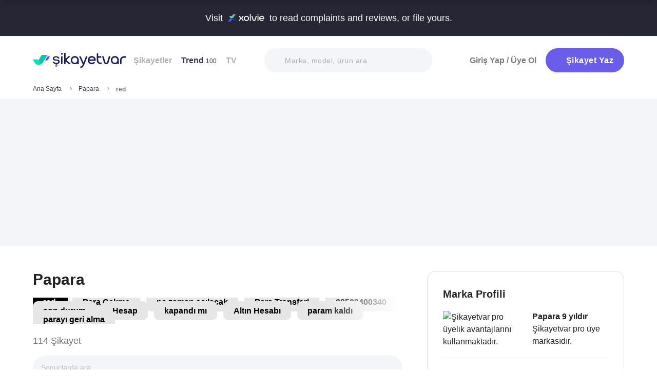

--- FILE ---
content_type: text/html; charset=utf-8
request_url: https://www.sikayetvar.com/papara/red
body_size: 40618
content:
<!doctype html><html lang="tr"><head>  <meta charset="utf-8">  <style>:root{--spriteUrl:url(https://cdn.sikayetvar.com/public/images/sprite.png)}   @charset "UTF-8";.sv-button-v2,a{text-decoration:none}*,.sv-button-v2,:after,:before{box-sizing:border-box}button,ul{padding:0}a,button{color:inherit}.announcement,.sv-button-v2,.wrapper{position:relative}.navbar li,.navbar-right>li{margin-bottom:15px}.breadcrumb-section .breadcrumb li a,.navbar li a.active{color:#3a384a}.company-detail-fixed-header .company-detail-fixed-header-col .rating .rate-num span:first-child::after,.rating .rate-num span:first-child::after{-webkit-mask:url("data:image/svg+xml,%3Csvg width='12' height='25' viewBox='0 0 12 25' fill='none' xmlns='http://www.w3.org/2000/svg'%3E%3Cpath d='M.7 24.477a.7.7 0 0 1-.644-.976L9.964.424a.7.7 0 1 1 1.285.552L1.343 24.053a.7.7 0 0 1-.643.424Z' fill='%23000000'/%3E%3C/svg%3E") 50% 50%/contain no-repeat;background-color:#9c9ba4}.brand-detail-grid__sticky,.promo-banner{border-image:linear-gradient(#f4f5f9,#f4f5f9) fill 0//0 100vw 0 100vw}.btn{border:1px solid #afb0b6;-webkit-border-radius:50px;-moz-border-radius:50px;-ms-border-radius:50px;border-radius:50px;display:inline-block;text-transform:capitalize;font-family:Metropolis,sans-serif;font-weight:600;padding:14px 20px;text-align:center;color:#fff;letter-spacing:.5px}.btn-purple{background-color:#695de9;border-color:#695de9}@media all and (min-width:768px){.container-md{max-width:768px}body,html{width:100%;height:100%}#main-wrapper{min-height:100%;display:grid;grid-template-rows:auto 1fr auto;grid-template-columns:100%;align-content:flex-start}}@media all and (min-width:992px){.container-md{max-width:992px}}@media all and (min-width:1192px){.container-md{max-width:1192px}h1{font-size:6.1rem}h3{font-size:2.5rem}}.sv-button-v2{display:inline-flex;align-items:center;justify-content:center;text-align:center;vertical-align:middle;background:0 0;border:1px solid transparent;border-radius:99px;-webkit-appearance:none;appearance:none;height:44px;padding:0 20px;min-width:84px;font-weight:700;font-size:14px;white-space:nowrap;flex-shrink:0}.announcement,main{display:block}.sv-button-v2>:not(:last-child){margin-right:10px}.sv-button-v2.sv-button-v2--primary-outline{background-color:#fff;border-color:#9ba1ff;color:#695de9}html{line-height:1.15;-webkit-text-size-adjust:100%}a{background-color:transparent}strong{font-weight:bolder}img{border-style:none;max-width:100%;height:auto}button,input,select{font-family:inherit;font-size:100%;line-height:1.15;margin:0}button,input{overflow:visible}button,select{text-transform:none}[type=button],[type=submit],button{-webkit-appearance:button}[type=button]::-moz-focus-inner,[type=submit]::-moz-focus-inner,button::-moz-focus-inner{border-style:none;padding:0}[type=button]:-moz-focusring,[type=submit]:-moz-focusring,button:-moz-focusring{outline:ButtonText dotted 1px}::-webkit-file-upload-button{-webkit-appearance:button;font:inherit}html{font-size:62.5%;-webkit-font-smoothing:antialiased;-moz-osx-font-smoothing:grayscale;text-rendering:optimizeLegibility}.input-field,body{background-color:#fff;font-family:Metropolis,sans-serif;font-size:1.6rem}body{margin:0;padding-bottom:0!important;line-height:1.1;color:#383838;font-weight:400}.input-field,h3{font-weight:600}.container-md{margin:0 auto;padding:0 20px}h1{margin:.67em 0;font-size:4.3rem}h3{font-size:2.2rem;margin:0 0 18px}ul{list-style:none;margin:0}button{background:0 0;border:none}.input-field{-webkit-border-radius:40px;-moz-border-radius:40px;-ms-border-radius:40px;border-radius:40px;border:none;width:100%;padding:0 35px;height:62px;-webkit-appearance:none;letter-spacing:.5px}#live-header,.announcement{font-size:1.1rem;background-color:#272635;line-height:1;overflow:hidden}select::-ms-expand{display:none}::-webkit-input-placeholder{color:#b0b1b8;opacity:1}::-moz-placeholder{color:#b0b1b8;opacity:1}:-ms-input-placeholder{color:#b0b1b8;opacity:1}:-moz-placeholder{color:#b0b1b8;opacity:1}.announcement{font-weight:500;color:#fff;top:0;left:0;z-index:9;width:100%}.announcement .container-lg,.announcement .container-md{display:flex;align-items:center;justify-content:space-between;height:66px}.announcement .content img{margin:0 5px -1px;width:41px}@media all and (min-width:370px){.announcement{font-size:1.3rem}.announcement .content img{width:49px}#live-header{font-size:1.3rem}}@media all and (min-width:992px){.announcement{font-size:1.8rem}.announcement .container-lg,.announcement .container-md{justify-content:center;height:70px}.announcement .content img{margin-bottom:-2px;width:71px}}.page-loader{position:fixed;z-index:99999999;background:rgba(0,0,0,.4);left:0;top:0;right:0;bottom:0;display:none}.page-loader .page-loader-spinner{left:50%;top:50%;width:100px;text-align:center;position:absolute;margin-left:-50px;margin-top:-25px}.page-loader .page-loader-spinner>div{width:50px;height:50px}.loader,.loader:after{border-radius:50%;width:10em;height:10em;display:block}.loader{margin:auto;font-size:4px;position:relative;text-indent:-9999em;border-top:1.1em solid #fff;border-right:1.1em solid #fff;border-bottom:1.1em solid #fff;border-left:1.1em solid #695de9;-webkit-transform:translateZ(0);-ms-transform:translateZ(0);transform:translateZ(0);-webkit-animation:1.1s linear infinite load8;animation:1.1s linear infinite load8}.loader.l-small{font-size:2px}.loader.l-border-gray{border-top:1.1em solid #c5d7ec;border-right:1.1em solid #c5d7ec;border-bottom:1.1em solid #c5d7ec}@-webkit-keyframes load8{0%{-webkit-transform:rotate(0);transform:rotate(0)}100%{-webkit-transform:rotate(360deg);transform:rotate(360deg)}}@keyframes load8{0%{-webkit-transform:rotate(0);transform:rotate(0)}100%{-webkit-transform:rotate(360deg);transform:rotate(360deg)}}.complaint-attachments .large-view:hover picture img,.complaint-attachments.box-style .box-view:hover img{transform:scale(1.1)}.mastheadcontainer{display:flex;justify-content:center;align-items:center}.advertisement.specific-ad{position:fixed;top:0;left:0;width:0;height:0}.tooltip_templates{display:none}[class*=" icomoon-"],[class^=icomoon-]{font-family:unset!important;font-weight:unset;display:inline-flex}#live-header .link-container .desc,.last-search{display:none}[class*=" icomoon-"]::before,[class^=icomoon-]::before{display:block;font-family:icomoon!important;font-weight:1}.subscribe-icon{width:auto;height:16px;transform:translateY(1px)}.last-search{position:absolute;top:30px;width:100%;background:#fff;z-index:8;color:#695de9;font-weight:500;font-size:14px;border-radius:0 0 25px 25px;border:none;box-shadow:0 15px 15px 0 rgba(47,44,105,.0784313725);padding:20px 3px 12px}#experience-reports-header .link,#live-header .link{background-color:#3ad08f;border-radius:40px;text-transform:uppercase;font-weight:600}@media all and (max-width:1192px){.last-search{top:40px}#header-autocomplete{display:none!important}}#live-header{font-weight:500;color:#fff;display:block;position:relative;z-index:2}#live-header .container-md{display:flex;align-items:center;justify-content:space-between;height:66px}#live-header .content{display:flex;align-items:center}#live-header .content .count{font-weight:700;font-size:1.3rem;color:#3ad08f;padding-left:5px;align-items:baseline;display:none}#live-header .link,#live-header .link-container{align-items:center;display:flex}#live-header .content .count.shown{display:flex}@media all and (min-width:370px){#live-header .content .count{font-size:1.5rem}}@media all and (min-width:992px){#live-header{font-size:1.8rem}#live-header .container-md{height:70px}#live-header .content .count{font-size:2.6rem;padding-left:28px}#live-header .link-container .desc{display:block;font-weight:500;color:#afb0b6;font-size:1.4rem;padding-right:22px}}#header-autocomplete-mobile .icomoon-close:before,#profile-mobile-menu .icomoon-close:before{font-weight:600!important}#live-header .link{height:24px;padding:0 8px 0 6px;font-size:.9rem}#live-header .link span{white-space:nowrap}@media all and (min-width:370px){#live-header .link{font-size:1.2rem}}@media all and (min-width:400px){#live-header .link{font-size:1.3rem;height:32px;padding:0 15px 0 11px}}#live-header .link svg{margin-bottom:2px;margin-right:3px;width:16px}#live-header .link svg .inside{animation:1s infinite inside}#live-header .link svg .outside{animation:1s infinite outside}@keyframes inside{0%,15%{opacity:0}100%,65%{opacity:1}}@keyframes outside{0%,30%{opacity:0}100%,80%{opacity:1}}#profile-mobile-menu .menu-header,.d-flex,.nav,.search-toggle-wrap{display:flex}#experience-reports-header{font-size:1.1rem;font-weight:500;color:#fff;background-color:#272635;line-height:1;display:block;position:relative;z-index:2;overflow:hidden}@media all and (min-width:370px){#experience-reports-header{font-size:1.3rem}}@media all and (min-width:992px){#live-header .link{font-size:1.4rem;height:36px;padding:0 15px 0 11px}#live-header .link svg{width:20px;margin-right:7px}.btn-toggle,.search-toggle-wrap{display:none}#experience-reports-header{font-size:1.8rem}}#experience-reports-header .container-md{display:flex;align-items:center;justify-content:center;height:66px}#experience-reports-header .content{display:flex;align-items:center;margin-right:12px}@media all and (min-width:992px){#experience-reports-header .container-md{height:70px}#experience-reports-header .content{margin-right:28px}}#experience-reports-header .link-container{display:flex;align-items:center}#experience-reports-header .link{display:flex;align-items:center;height:24px;padding:0 8px 0 6px;font-size:.9rem}#experience-reports-header .link span{white-space:nowrap}@media all and (min-width:370px){#experience-reports-header .link{font-size:1.2rem}}@media all and (min-width:400px){#experience-reports-header .link{font-size:1.3rem;height:32px;padding:0 15px 0 11px}}@media all and (min-width:992px){#experience-reports-header .link{font-size:1.4rem;height:36px;padding:0 15px 0 11px}}#header-autocomplete-mobile .icomoon-close,#profile-mobile-menu .icomoon-close{font-size:13px}#profile-mobile-menu .menu-header,.align-center,.nav,.search-toggle-wrap{align-items:center}#profile-mobile-menu .menu-header,.nav{justify-content:space-between}.nav{flex-wrap:wrap;position:relative}.header{top:0;right:0;bottom:auto;left:0;position:relative;z-index:9;--header-pad-y:20px;padding:var(--header-pad-y) 0;will-change:top}.logo{display:inline-block;width:146px;z-index:8;font-size:0}.navbar-collapse{display:none;width:100%;padding:20px 0}.navbar li a{color:#afb0b6;display:block;font-weight:600}.navbar li a span{font-weight:400;font-size:1.2rem}.navbar li:last-child{margin-right:0}.navbar-right>li .btn-login{color:#7c7b85;display:block;font-weight:600}.navbar-right .btn{display:flex;align-items:center;justify-content:center;text-transform:initial}@media all and (min-width:992px){.header{--header-pad-y:24px}.logo{width:181px;margin-right:52px}.navbar-collapse{display:flex;align-items:center;justify-content:space-between;flex-grow:1;padding:0;width:calc(100% - 233px)}.navbar{display:flex;flex-wrap:wrap}.navbar li{margin-bottom:0;margin-right:33px}.navbar-right{display:flex;align-items:center;flex-wrap:wrap}.navbar-right li{margin-bottom:0;margin-left:18px}.navbar-right li .btn{max-width:212px;max-height:48px}.navbar-right li .btn .icomoon-plus{margin-right:5px;font-size:14px;width:14px;color:#fff}}@media all and (min-width:1300px){.logo{margin-right:32px}}.search-toggle-wrap .btn-purple{width:auto;height:unset;padding:4px 9px;margin-right:20px;display:flex;align-items:center;justify-content:center;flex-shrink:0}.search-toggle-wrap .btn-purple .icomoon-plus{margin-right:5px;font-size:14px;color:#fff}.search-toggle-wrap .btn-purple .write-text-mobile{height:14px;font-size:14px}@media all and (max-width:425px){.search-toggle-wrap .btn-purple{margin-right:12px}}.btn-search-toggle{margin-right:12px}@media all and (min-width:425px){.btn-search-toggle{margin-right:24px}}.btn-toggle{width:20px;height:27px;position:relative}.btn-toggle span{-webkit-border-radius:1px;-moz-border-radius:1px;-ms-border-radius:1px;border-radius:1px;height:2px;margin:5px 0;display:block;background-color:#3a384a}.btn-toggle i{top:-2px;right:-8px;bottom:auto;left:auto;position:absolute;-webkit-border-radius:50%;-moz-border-radius:50%;-ms-border-radius:50%;border-radius:50%;border:3px solid #f4f5f9;display:none;width:16px;height:16px;background-color:#3ad08f}#header-autocomplete-mobile{opacity:0;top:-21px;right:0;margin:0;bottom:auto;left:auto;position:absolute;border:1px solid #e9eff3;padding:60px 20px 20px;background:#fff;z-index:5;border-radius:0 0 10px 10px}#header-autocomplete-mobile .form-row{position:relative}#header-autocomplete-mobile input{margin-top:10px}#header-autocomplete-mobile button{top:32px!important}#header-autocomplete-mobile .icon-close-search{background:0 0;top:2.8rem;right:2.2rem;bottom:auto;left:auto;position:absolute}.mobile-menu-overlay{display:none}#profile-mobile-menu .nav-primary a.icomoon-paginate-next,.breadcrumb-section,.copyright ul,.d-flex,.footer-dropdown a,.search-bar button{display:flex}.search-bar{position:relative;width:100%;margin:20px 0}.search-bar .input-field{background-color:#f4f5f9;font-size:1.4rem;font-weight:500;height:47px;padding-left:40px}.search-bar button{position:absolute;left:12px;top:50%;transform:translateY(-50%);width:20px;height:20px;align-items:center;justify-content:center}.search-bar .icomoon-search{width:18px;height:18px;font-size:18px;color:#626692}.search-bar ::-webkit-input-placeholder{color:#afb0b6}.search-bar ::-moz-placeholder{color:#afb0b6}.search-bar :-ms-input-placeholder{color:#afb0b6}.search-bar :-moz-placeholder{color:#afb0b6}@media all and (min-width:992px){#header-autocomplete-mobile{display:none!important}.search-bar{width:215px;margin:0}}@media all and (min-width:1192px){.search-bar{width:327px}}@media all and (min-width:1300px){.search-bar{margin:0 0 0 20px}}#profile-mobile-menu{top:0;right:auto;bottom:auto;left:0;position:fixed;width:100%;overflow-y:auto;display:none;z-index:22}#profile-mobile-menu .mega-menu-wrap{background-color:#fff;border-radius:0 0 30px 30px;margin:0 auto;max-width:768px}#profile-mobile-menu .menu-header{padding:20px;background-color:#f4f5f9}#profile-mobile-menu .menu-header .btn-search-toggle{margin-right:42px}#profile-mobile-menu .btn-menu-close{margin-top:-1px;margin-right:3px}#profile-mobile-menu .mega-menu{padding:15px 30px 24px;border-radius:0 0 30px 30px;background-color:#f4f5f9}#profile-mobile-menu .mega-menu .btn-wrap{text-align:center}#profile-mobile-menu .mega-menu .btn-wrap .btn-purple{width:100%;font-size:1.7rem;padding:13px 20px;margin-bottom:30px;display:flex;align-items:center;justify-content:center;text-transform:initial}#profile-mobile-menu .mega-menu .btn-wrap .btn-purple .icomoon-plus{margin-right:5px;font-size:14px;color:#fff}#profile-mobile-menu .btn-login{color:#7c7b85;font-weight:600;line-height:2rem}#profile-mobile-menu .nav-primary{padding:40px 40px 70px}#profile-mobile-menu .nav-primary li{margin-bottom:36px}#profile-mobile-menu .nav-primary li:last-child{margin-bottom:0}#profile-mobile-menu .nav-primary a{color:#7c7b85;font-weight:600;font-size:2.4rem;text-transform:capitalize;letter-spacing:.5px;position:relative;display:block}#profile-mobile-menu .nav-primary a.icomoon-paginate-next:before{font-size:16px;order:2;margin-left:auto}@media all and (min-width:992px) and (max-width:1192px){.logo,.navbar li{margin-right:15px}.navbar-collapse{width:calc(100% - 196px)}.search-bar{width:225px;margin-left:10px}}@media all and (min-width:1192px) and (max-width:1300px){.logo{margin-right:15px}.navbar-collapse{width:calc(100% - 196px)}.navbar li{margin-right:18px}}@media all and (width:1300px){.navbar li{margin:0 15px}}@media all and (width:1192px){.navbar li{margin:0 15px}.navbar li:nth-child(2){display:block}.search-bar{width:255px;margin-left:10px}}.copyright ul{flex-wrap:wrap;width:100%;column-gap:34px;row-gap:14px}.align-center,.footer-dropdown a{align-items:center}.copyright li{line-height:20px;vertical-align:middle}.copyright li a{color:#afb0b6;letter-spacing:.4px;font-size:1.5rem;line-height:1.2;text-transform:capitalize;font-weight:500}@media all and (min-width:768px){.copyright ul{width:auto;column-gap:20px}}.footer-dropdown a{width:100%}.complaint-attachments.box-style .box-view.is-doc:before,.complaint-attachments.box-style .box-view.mime-audio picture img,.detail-input-wrapper .txt-search-wrapper:before,ul.dropdown{display:none}.language-flag{width:20px;height:15px;margin-right:24px;box-shadow:0 0 1px 0 #888;background-image:url("/public/images/footer-flags.png");background-repeat:no-repeat;background-color:transparent;background-size:100px 15px}.language-flag.de{background-position:0 0;height:12px}.language-flag.ru{background-position:-20px 0;height:14px}.language-flag.tr{background-position:-40px 0;height:14px}.language-flag.es{background-position:-60px 0}.language-flag.en{background-position:-80px 0}.dropdown{position:relative}.autocomplete-suggestions-wrapper{position:relative;z-index:4}.autocomplete-suggestions-wrapper .icomoon-search{width:15px;height:15px;font-size:15px;color:#afb0b6}.breadcrumb-section{align-items:center;justify-content:space-between;padding-bottom:10px}.breadcrumb-section .breadcrumb li span{color:#71707b}@media all and (max-width:992px){#profile-mobile-menu .mega-menu-wrap{overflow-y:scroll;max-height:calc(var(--vh,1vh) * 100)}.breadcrumb-section{overflow-x:auto;white-space:nowrap}.breadcrumb-section .breadcrumb{display:inline-flex}.breadcrumb-section .breadcrumb li{font-size:12px;line-height:16px}.breadcrumb-section .breadcrumb li:first-child{flex-shrink:0}.breadcrumb-section .breadcrumb li:not(:last-child){margin-right:14px;padding-right:19px;position:relative}.breadcrumb-section .breadcrumb li:not(:last-child):after{content:"";width:5px;height:5px;top:5px;right:0;bottom:auto;left:auto;position:absolute;transform:rotate(-45deg);border-right:1px solid #98979e;border-bottom:1px solid #98979e}.breadcrumb-section .breadcrumb li:last-child{min-width:0}}@media all and (min-width:992px){.copyright ul{column-gap:34px}.breadcrumb-section .breadcrumb,.breadcrumb-section .breadcrumb li span{max-width:100%;white-space:nowrap;overflow:hidden;text-overflow:ellipsis;vertical-align:middle}.breadcrumb-section .breadcrumb{display:inline-flex;min-width:0;align-items:center}.breadcrumb-section .breadcrumb li{font-size:12px;line-height:16px}.breadcrumb-section .breadcrumb li:first-child{flex-shrink:0}.breadcrumb-section .breadcrumb li:not(:last-child){margin-right:14px;display:flex;min-width:34px;flex-shrink:99999;align-items:center;padding-right:19px;position:relative}.breadcrumb-section .breadcrumb li:not(:last-child):after{content:"";width:5px;height:5px;top:5px;right:0;bottom:auto;left:auto;position:absolute;transform:rotate(-45deg);border-right:1px solid #98979e;border-bottom:1px solid #98979e}.breadcrumb-section .breadcrumb li:last-child{min-width:0}.breadcrumb-section .breadcrumb li a{min-width:0;white-space:nowrap;overflow:hidden;text-overflow:ellipsis}.breadcrumb-section .breadcrumb li span{display:inline-block;min-width:0;font-weight:600}}.section-company-details .faq-block .accordion-content{display:none;padding-bottom:22px;font-size:14px;line-height:20px;color:#212121}[data-video-complaint=true] .vcep_video-player video{object-fit:contain}.user-videos-list .video-list-item .video-info .profile-details{max-width:max-content}.user-videos-list .video-list-item .video-info .profile-details .profile-img{width:20px;height:20px}.user-videos-list .video-list-item .video-info .profile-details .profile-name{margin-left:8px}.user-videos-list .video-list-item .video-info .profile-details .profile-name.username{color:#fff;font-size:12px;font-weight:600}.checkbox-filter{display:inline-flex;align-items:center}.box-settings-block{margin-top:0;padding:0 0 20px}@media all and (min-width:768px){.user-videos-list .video-list-item .video-info .profile-details .profile-img{width:28px;height:28px}.user-videos-list .video-list-item .video-info .profile-details .profile-name.username{font-size:14px}.box-settings-block{display:flex;align-items:center;justify-content:space-between;position:relative;padding:0;margin:35px 0 0}}@media all and (min-width:992px){.box-settings-block{display:block}}.filter-types-container{display:flex;width:100%;justify-content:space-between;align-items:center;gap:8px}.filter-types-container .checkbox-list{display:flex;gap:6px;flex-direction:row;width:100%}.filter-types-container .checkbox-list li{flex-grow:1}.filter-types-container .checkbox-list li .checkbox-filter{width:100%;display:inline-flex;align-items:center;justify-content:center;text-align:center;background-color:#fff;color:#695de9;font-size:12px;line-height:16px;font-weight:500;border:1px solid #695de9;height:36px;padding:0 16px;border-radius:99px;white-space:nowrap}.detail-input-wrapper{width:100%;border-radius:25px;background:#f4f5f9;padding:0 16px;display:flex;align-items:center;margin-top:20px}.detail-input-wrapper .detail-input{position:relative;font-weight:600;color:#71707b;border:1px solid transparent;min-width:0;font-size:14px;width:100%;outline:0;height:48px;background:0 0}.detail-input-wrapper .detail-input-button{position:relative;z-index:9;width:24px;height:24px;margin-right:8px;display:flex;align-items:center;justify-content:center;flex-shrink:0}.txt-search-wrapper{width:100%;height:100%;position:relative}.txt-search-wrapper::before{content:attr(data-text);background:#f4f5f9;border-radius:30px;position:absolute;z-index:200;color:#bcbdc3;font-size:1.4rem;width:100%;align-items:center;height:100%;top:0;left:0}.txt-search-wrapper:not(.hide-before)::before{display:flex!important}:root{--swiper-theme-color:#007aff;--swiper-navigation-size:44px}.section-company-collection-list{padding-top:48px}.section-company-collection-list.company-page{padding-top:12px}.section-company-collection-list .company-collection-list li a{display:flex;width:100%;height:100%;align-items:center;position:relative;border-bottom:1px solid #dcdde1;margin-bottom:-1px;margin-top:1px}.section-company-collection-list .company-collection-list li a img{height:21px;width:21px}.section-company-collection-list .company-collection-list li a .company-collection-list-name{display:block;margin:0 16px;padding:20px 0;width:100%;font-size:16px;font-weight:700}@media all and (min-width:992px){.filter-types-container{gap:24px}.filter-types-container .checkbox-list{gap:18px}.filter-types-container .checkbox-list li .checkbox-filter{font-size:14px;padding:0 35px}.section-company-collection-list.company-page{padding-top:22px}.section-company-collection-list .company-collection-list{display:grid;grid-template-columns:auto auto auto;column-gap:16px;overflow:hidden}.section-company-collection-list .company-collection-list li a img{height:28px;width:28px}.section-company-collection-list .company-collection-list li a .company-collection-list-name{padding:24px 0}}.section-company-collection-list .company-collection-list li a .company-collection-list-name__count{font-size:11px;color:#71707b;font-weight:600}.complaint-attachments-container{max-width:512px}.complaint-attachments-container>div{position:relative;padding-top:56.25%;margin:18px 0 0}.complaint-attachments-container.video-cover-container>div{padding-top:100%}.complaint-attachments{display:flex;flex-wrap:nowrap;gap:4px;border-radius:16px;overflow:hidden;border:1px solid #f1f1f1;position:absolute;top:0;left:0;width:100%;height:100%;margin:0!important}.complaint-attachments .large-view{position:relative;height:100%;width:100%;overflow:hidden;margin:0}.complaint-attachments .large-view.full-view{max-width:unset}.complaint-attachments .large-view picture{width:100%;z-index:1;object-fit:cover}.complaint-attachments .large-view picture img{width:100%;height:100%;object-fit:cover;will-change:transform;border-radius:0}.complaint-attachments .large-view video{width:100%;height:100%;z-index:1;object-fit:cover}.brand-logo img,.profile-details .profile-img img{height:auto;max-height:100%;min-height:0;object-fit:contain;min-width:0}.complaint-attachments .large-view .img-overlay{top:0;right:0;bottom:0;left:0;position:absolute;font-size:20px;line-height:26px;font-weight:600;color:#fff;display:flex;align-items:center;justify-content:center;background:linear-gradient(180deg,rgba(0,0,0,.35) 0,rgba(0,0,0,.5) 100%)}@media all and (min-width:768px){.filter-types-container .checkbox-list li .checkbox-filter{height:40px}.complaint-attachments .large-view .img-overlay{font-size:24px;line-height:31px}}.complaint-attachments .large-view .video-playicn{position:absolute;left:50%;top:50%;transform:translate(-50%,-50%);z-index:3;width:42px;height:42px;background:rgba(0,0,0,.3803921569);border-radius:10px;display:flex;align-items:center;justify-content:center}.complaint-attachments .large-view .video-playicn img{width:auto;filter:brightness(0) invert(1)}.complaint-attachments .large-view .video-countdown{left:16px;font-size:12px;font-weight:600}.complaint-attachments .large-view .video-mute{right:16px}.complaint-attachments .large-view .video-countdown,.complaint-attachments .large-view .video-mute{z-index:4;background-color:rgba(0,0,0,.3803921569);color:#fff;position:absolute;bottom:10px;padding:8px 8px 5px;border-radius:8px}.complaint-attachments.box-style{display:flex;flex-wrap:wrap;gap:12px}.complaint-attachments.box-style .box-view{position:relative;height:60px;width:60px;overflow:hidden;border-radius:12px;border:1px solid #dcdde1;margin-bottom:0}@media all and (min-width:425px){.complaint-attachments.box-style .box-view{width:80px;height:80px}}@media all and (min-width:415px){.complaint-attachments.box-style .box-view:not(:last-child){margin-right:0}}.complaint-attachments.box-style .box-view picture,.complaint-attachments.box-style .box-view picture img{height:100%;object-fit:cover;will-change:transform}.complaint-attachments.box-style .box-view:not(.mime-audio):before{content:"";position:absolute;top:0;bottom:0;left:0;right:0;z-index:2;background:linear-gradient(180deg,rgba(0,0,0,.35) 0,rgba(0,0,0,.45) .01%,rgba(0,0,0,0) 60.13%) 0 0/cover no-repeat}.complaint-attachments.box-style .box-view.is-doc{background-color:#695de9;display:flex;align-items:center;justify-content:center}.complaint-attachments.box-style .box-view.is-doc i{font-size:36px;color:#fff}.complaint-attachments.box-style .box-view.is-doc .doc-name-wrapper{position:absolute;left:0;right:0;top:0;bottom:0;z-index:1;content:attr(data-name);opacity:0;background-color:#fff;padding:0 2px;display:flex;align-items:center}.complaint-attachments.box-style .box-view.is-doc .doc-name-wrapper .doc-name{overflow:hidden;display:-webkit-box;-webkit-box-orient:vertical;-webkit-line-clamp:4;font-size:12px;color:#212121;text-align:center}.complaint-attachments.box-style .box-view.is-doc:hover .doc-name-wrapper{opacity:1}.complaint-attachments.box-style .box-view .mime-icon{font-size:14px;right:8px;top:8px;color:#fff;position:absolute;z-index:2}.complaint-attachments.box-style .box-view .img-overlay{top:0;right:0;bottom:0;left:0;position:absolute;font-size:20px;line-height:26px;font-weight:600;color:#fff;display:flex;align-items:center;justify-content:center;border-radius:12px;background:linear-gradient(180deg,rgba(0,0,0,.35) 0,rgba(0,0,0,.5) 100%)}@media all and (min-width:768px){.complaint-attachments.box-style{gap:15px}.complaint-attachments.box-style .box-view .img-overlay{font-size:24px;line-height:31px}}.complaint-attachments>.large-view{flex-basis:0;flex-grow:1}.complaint-attachments .detail-view{flex-basis:0;flex-grow:1;height:100%;display:flex;flex-direction:column;flex-grow:1;gap:4px}.profile-details,.profile-details .profile-img{align-items:center;display:flex}.profile-details .profile-img{width:40px;height:40px;border-radius:99px;color:#695de9;font-weight:600;font-size:18px;line-height:1;justify-content:center;overflow:hidden;background-color:#fff;flex-shrink:0}@media all and (min-width:768px){.profile-details .profile-img{width:44px;height:44px}}.profile-details .profile-img img{max-width:100%;width:100%;display:block}.profile-details .profile-desc{width:100%;margin-left:8px}.profile-details .profile-desc .profile-name-wrap{display:flex;align-items:center}.profile-details .profile-desc .profile-name-wrap .username{font-size:14px;line-height:1;font-weight:700;color:#3a3a3a;margin-left:0}@media all and (min-width:992px){.profile-details .profile-desc .profile-name-wrap .username{font-size:16px;transform:translateY(1px);display:inline-block}}.profile-details .profile-desc .profile-name-wrap .username .subscribe-icon{height:15px;transform:translateY(2px)}.profile-details .profile-desc .profile-name-wrap .link-reply{color:#695de9;font-weight:600;letter-spacing:.5px;margin-left:8px;font-size:1.2rem;display:inline-flex;align-items:center}.profile-details .profile-desc .profile-name-wrap .link-reply .icon-reply{position:relative;top:1px}.profile-details .profile-desc .profile-name-wrap .link-reply .company{text-wrap:balance;top:2px;position:relative;line-height:14px}.profile-details .profile-desc .profile-name-wrap .link-reply .company span{display:inline-flex;height:0;align-items:center;position:relative;top:4px}.profile-details .profile-desc .profile-name-wrap .link-reply .icon-reply{width:10px;height:9px;background-position:-300px -141px;margin-right:5px;flex-shrink:0}@media all and (min-width:1192px){.box-settings-block{display:flex}.profile-details .profile-desc .profile-name-wrap .link-reply{font-size:1.6rem;margin-left:12px}.profile-details .profile-desc .profile-name-wrap .link-reply .icon-reply{width:15px;height:13px;background-position:-300px -160px;margin-right:9px}}.profile-details .profile-desc .profile-name-wrap .company-name{color:#695de9;font-size:1.2rem;font-weight:600;text-transform:capitalize;margin-left:7px;letter-spacing:.5px}@media all and (min-width:1192px){.profile-details .profile-desc .profile-name-wrap .company-name{font-size:1.6rem;margin-left:12px}}.profile-details .profile-desc .profile-name-wrap .company-name .subscribe-icon{height:11px;margin-left:5px;transform:translateY(-2px)}.profile-details .profile-desc .profile-name-wrap .company-name .icomoon-reply::before{color:#b6c2f2;margin-top:1px;margin-right:5px;font-size:inherit}.profile-details .profile-desc .post-time{margin-top:4px;display:flex;align-items:center}.profile-details .profile-desc .post-time .time{font-size:11px;line-height:18px;font-weight:400;color:#71707b;margin-right:12px}@media all and (max-width:360px){.profile-details .profile-desc .post-time .time{font-size:10px;margin-right:10px}}@media all and (min-width:992px){.profile-details .profile-desc .profile-name-wrap .company-name .subscribe-icon{height:14px;margin-left:7px;transform:translateY(-1px)}.profile-details .profile-desc .post-time .time{font-size:14px;line-height:20px}}.profile-details .profile-desc .post-time .count{display:flex;align-items:center;font-size:11px;line-height:18px;font-weight:400;color:#71707b;margin-right:6px}@media all and (max-width:360px){.profile-details .profile-desc .post-time .count{font-size:10px}}.profile-details .profile-desc .post-time .count.icomoon-view-2::before{margin-right:6px}.profile-details .profile-desc .post-time .sv-logo{margin-left:auto;opacity:.6}@media all and (max-width:768px){.profile-details .profile-desc .post-time .sv-logo{height:16px;width:auto}}.profile-details .profile-desc .report .icon-flag{width:13px;height:11px;background-position:-230px -100px;margin-top:2px}@media all and (min-width:1192px){.profile-details .profile-desc .post-time .sv-logo{margin-right:50px}}.card-v2{padding:30px 0}@media all and (min-width:992px){.profile-details .profile-desc .post-time .count{font-size:14px;line-height:20px}.card-v2{padding:40px 0}.card-v2 .card-header .solved-badge{min-width:unset;max-width:unset}}.card-v2>section{display:flex;flex-direction:column}.card-v2.is-video-complaint .complaint-attachments{order:-1}.card-v2:not(:last-of-type){border-bottom:1px solid #dcdde1}.card-v2 .card-header{margin-bottom:18px;display:flex;align-items:center;justify-content:space-between}.card-v2 .card-header .rating,.card-v2 .card-header .rating .stars-wrapper{display:flex;align-items:center}.card-v2 .card-header .rating .stars-wrapper .star-wrapper{background-color:#dcdde1;background-repeat:no-repeat;display:flex;align-items:center;justify-content:center;height:22px;width:22px;border-radius:4px;background-image:linear-gradient(#fc9f15 0 0)}.card-v2 .card-header .rating .stars-wrapper .star-wrapper:not(:last-child){margin-right:4px}.card-v2 .card-header .rating .stars-wrapper .star-wrapper>i{font-size:13px;color:#fff}.card-v2 .card-header .rating .rate-num{font-size:18px;line-height:18px;font-weight:600;color:#444;margin-left:12px}.card-v2 .card-header .solved-badge{display:inline-flex;align-items:center;color:#11a18b;height:29px;border-radius:99px;background-color:rgba(113,213,172,.2);padding:0 10px}.card-v2 .card-header .solved-badge>i{width:10px;height:10px;font-size:10px;flex-shrink:0;margin-right:4px}.card-v2 .card-header .solved-badge-txt{font-size:12px;font-weight:700;line-height:1}@media all and (min-width:768px){.profile-details .profile-desc{margin-left:12px}.card-v2 .card-header .rating .stars-wrapper .star-wrapper{width:26px;height:26px}.card-v2 .card-header .rating .stars-wrapper .star-wrapper>i{font-size:15px}.card-v2 .card-header .rating .rate-num{margin-left:9px}.card-v2 .card-header .solved-badge{height:36px;padding:0 16px}.card-v2 .card-header .solved-badge>i{width:14px;height:14px;font-size:14px}.card-v2 .card-header .solved-badge-txt{font-size:14px}}.card-v2 .complaint-title{font-size:20px;line-height:28px;font-weight:700;color:#212121;margin:0;letter-spacing:normal}.card-v2 .profile-details{margin-top:18px}@media all and (min-width:768px){.card-v2 .profile-details{margin-top:24px}}.card-v2 .complaint-attachments{margin-top:18px}@media all and (min-width:992px){.card-v2 .complaint-title{font-size:24px;line-height:32px}.card-v2 .complaint-attachments{margin-top:22px}}.card-v2 .complaint-description{font-size:16px;line-height:24px;color:#212121;margin:18px 0 0}@media all and (min-width:992px){.card-v2 .complaint-description{margin:22px 0 0}}.card-v2 .complaint-description .ellipsis-text{font-size:20px;font-weight:700;color:#695de9;margin-left:4px}.card-v2 .card-actions{display:flex;align-items:center;margin-top:13px}.card-v2 .card-actions>:not(:last-child){margin-right:31px}.card-v2 .card-actions .card-action-btn{color:#444;display:flex;align-items:center}.card-v2 .card-actions .card-action-btn>:not(:last-child){margin-right:9px}.card-v2 .card-actions .card-action-btn>i{font-size:24px}.card-v2 .card-actions .card-action-btn__txt{font-size:13px;line-height:13px;font-weight:600}.card-v2 .complaint-thank{margin-top:18px}.card-v2 .complaint-thank+.card-actions{margin-bottom:31px}.card-v2 .complaint-thank-message{border-radius:12px;background-color:#3ad08f;padding:16px 22px;font-size:18px;line-height:1.3;font-weight:700;color:#fff}@media all and (min-width:992px){.card-v2 .complaint-thank{margin-top:22px}.card-v2 .complaint-thank-message{font-size:22px}}.card-v2 .complaint-thank-message p{margin:0}.card-v2 .complaint-thank-message .complaint-hidden{color:#fff;padding-left:0;margin-top:10px}.card-v2 .complaint-hidden{margin-top:12px;display:flex;align-items:center;color:#71707b;padding-left:48px}.box-write-complaint.icomoon-avatar::before,.header-related-searches:after,.header-related-searches:before,.header-related-searches__next,.header-related-searches__next.swiper-button-disabled~.header-related-searches:after,.header-related-searches__prev,.header-related-searches__prev.swiper-button-disabled~.header-related-searches:before{display:none}.card-v2 .complaint-hidden>i{margin-right:7px;font-size:16px}.card-v2 .complaint-hidden-txt{font-size:12px;line-height:1.2;font-weight:500;transform:translateY(.5px)}.header-related-searches{position:relative;overflow:hidden;margin:12px -20px 16px}.header-related-searches:before{content:"";position:absolute;left:0;bottom:0;top:0;z-index:10;margin-right:-80px;width:80px;flex-shrink:0;background:linear-gradient(90deg,#fff,transparent)}@media all and (min-width:768px){.card-v2 .complaint-hidden{padding-left:56px}.header-related-searches:before{margin-right:-160px;width:160px}}.header-related-searches:after{content:"";position:absolute;right:0;bottom:0;top:0;margin-left:-80px;width:80px;flex-shrink:0;background:linear-gradient(90deg,transparent,#fff);z-index:10}.box-write-complaint,.brand-detail-grid__main .header-complaint,.company-detail-fixed-header .company-detail-fixed-header-col .rating .stars-wrapper .star-wrapper{position:relative}@media all and (min-width:768px){.header-related-searches:after{margin-left:-160px;width:160px}}@media all and (min-width:992px){.card-v2 .complaint-hidden-txt{font-size:14px;transform:translateY(1px)}.header-related-searches{margin:12px 0 18px}.header-related-searches:after,.header-related-searches:before{display:block}}.header-related-searches .search-item{width:fit-content;margin-right:8px;white-space:nowrap;padding:10px 20px;background-color:#e6e6e6;color:#000;border-radius:10px;font-weight:600;font-size:16px;line-height:1.1}.box-brand-profile,.box-write-complaint,.brand-logo,.sub-page .header{background-color:#fff}.header-related-searches .search-item:first-child{margin-left:20px}.header-related-searches .search-item:last-child{margin-right:20px}.header-related-searches .search-item.selected{color:#fff;background-color:#000}.box-write-complaint{border:1px solid #9ba1ff;border-radius:99px;width:100%;display:flex;align-items:center;justify-content:center;flex-direction:row-reverse;padding:6px 12px;min-height:44px;gap:12px}.box-write-complaint .write-complaint-txt{font-size:14px;line-height:1.5;font-weight:700;color:#695de9}@media all and (min-width:992px){.header-related-searches .search-item:first-child{margin-left:0}.header-related-searches .search-item:last-child{margin-right:0}.header-related-searches .search-item:hover{color:#fff;background-color:#000}.box-write-complaint{min-height:79px;border-radius:16px;padding:8px 28px;flex-direction:row;max-width:384px;margin-bottom:30px}.box-write-complaint.icomoon-avatar::before{color:#b2c1f6;display:block;align-items:center;border-radius:50%;font-size:47px;width:47px}.box-write-complaint .write-complaint-txt{font-weight:500;flex:1}.company-detail-fixed-header .company-detail-fixed-header-col:first-child{display:flex}}.header-complaint-list-sort{display:flex;align-items:center}.header-complaint-list-sort select{-webkit-appearance:none;-moz-appearance:none;appearance:none;border:0;padding:4px 0 4px 34px;margin:0;font-weight:500;position:relative;top:1px;width:90px;font-size:13px;line-height:20px;color:#444;background-image:url("data:image/svg+xml,%3Csvg xmlns='http://www.w3.org/2000/svg' width='20' height='12' fill='none'%3E%3Cpath fill='%23695DE9' fill-rule='evenodd' d='M10 1a1 1 0 0 1 1-1h2a1 1 0 1 1 0 2h-2a1 1 0 0 1-1-1Zm0 5a1 1 0 0 1 1-1h5a1 1 0 1 1 0 2h-5a1 1 0 0 1-1-1Zm1 4a1 1 0 0 0 0 2h8a1 1 0 0 0 0-2h-8Z' clip-rule='evenodd'/%3E%3Cpath fill='%23695DE9' d='m6.206 7.082-1.14 1.18v-7.17C5.066.482 4.602 0 4.01 0S2.955.48 2.955 1.093v7.17l-1.14-1.181a1.02 1.02 0 0 0-1.498 0 1.11 1.11 0 0 0 0 1.552l2.955 3.038c.21.219.485.328.739.328.253 0 .548-.11.738-.328l2.934-3.038c.423-.415.423-1.115 0-1.552-.4-.415-1.076-.437-1.477 0Z'/%3E%3C/svg%3E");background-size:20px 12px;background-position:8px 50%;background-color:transparent;background-repeat:no-repeat;border-radius:4px}.d-flex,.profile-details .profile-desc .profile-name-wrap .company-name{display:flex}@media all and (min-width:1192px){h1{font-size:6.1rem}h3{font-size:2.5rem}}@media all and (min-width:1300px){.container-md{max-width:1300px}}.company-detail-fixed-header{box-shadow:0 8px 10px 0 rgba(0,0,0,.09);padding:21px 0 19px;position:fixed;top:0;left:0;z-index:10;transform:translateY(-100%);overflow:hidden;width:100%;background-color:#fff}.company-detail-fixed-header .company-detail-fixed-header-row{display:flex;align-items:center;justify-content:space-between;gap:24px}.company-detail-fixed-header .company-detail-fixed-header-col{display:flex;align-items:center}.company-detail-fixed-header .company-detail-fixed-header-col .rating-wrap{margin-top:7px}@media all and (min-width:768px){.box-write-complaint .write-complaint-txt{font-size:16px}.company-detail-fixed-header .company-detail-fixed-header-col .rating .stars-wrapper .star-wrapper{border-radius:3px}}.company-detail-fixed-header .company-detail-fixed-header-col .rating .stars-wrapper .star-wrapper i{font-size:12px;line-height:0;top:50%;right:auto;bottom:auto;left:50%;position:absolute;-webkit-transform:translate(-50%,-50%);-moz-transform:translate(-50%,-50%);-ms-transform:translate(-50%,-50%);-o-transform:translate(-50%,-50%);transform:translate(-50%,-50%)}.company-detail-fixed-header .company-detail-fixed-header-col .rating .rate-num{display:flex;font-size:18px;font-weight:500;color:#444;margin-left:8px;padding-top:2px}.company-detail-fixed-header .company-detail-fixed-header-col .rating .rate-num span:first-child{color:#444;font-weight:700}.company-detail-fixed-header .company-detail-fixed-header-col .rating .rate-num span:first-child::after{mask-size:130%;-webkit-mask-size:130%;display:inline-block;content:"";height:10px;width:10px;transform:translate(-1px,0)}.company-detail-fixed-header .company-detail-fixed-header-col .rating .rate-num span:nth-child(2){font-size:13px;display:inline-block;color:#9c9ba4;transform:translate(-3px,3px)}.company-detail-fixed-header .company-detail-fixed-header-col .rating .total-count{font-size:11px;display:flex;align-items:center;color:#afb0b6;font-weight:400;margin-left:2px;padding-top:3px;min-width:0}.company-detail-fixed-header .company-detail-fixed-header-col .rating .total-count .without-brackets{white-space:nowrap;overflow:hidden;text-overflow:ellipsis}.company-detail-fixed-header .brand-logo{height:56px;width:70px;border-radius:9px;padding:0 10px;margin-right:22px}.company-detail-fixed-header .brand-name-col{display:flex;flex-direction:column;min-width:0}.align-center,.profile-details .profile-desc .profile-name-wrap .company-name,.promo-banner{align-items:center}.company-detail-fixed-header .brand-name{font-size:18px;line-height:18px;font-weight:700;margin:0}.company-detail-fixed-header .subscribe-icon{height:15px}.company-detail-fixed-header .star-wrapper{width:19px!important;height:19px!important}.company-detail-fixed-header .box-write-complaint{display:none}.promo-banner{margin:0;height:320px;display:flex;justify-content:center;max-width:100%;overflow:hidden}@media all and (min-width:768px){.company-detail-fixed-header .box-write-complaint{display:flex!important;border-radius:12px!important;min-height:56px!important;padding:4px 16px 4px 12px!important;max-width:284px!important}.promo-banner{height:288px}}.brand-logo{display:flex;align-items:center;justify-content:center;border:1px solid #dcdde1;flex-shrink:0;border-radius:10px;padding:12px;height:64px;width:80px;color:#695de9;font-size:4.5rem;line-height:4.5rem;font-weight:600}@media all and (min-width:768px){.brand-logo{border-radius:16px;padding:20px;height:112px;width:144px}.brand-summary-box-wrp{display:flex;align-items:center;justify-content:space-between}}.brand-logo img{width:100%}.brand-summary-box{padding-bottom:34px;padding-top:24px}.brand-summary-box .brand-profile{display:flex;align-items:center;margin-bottom:22px}.brand-summary-box .brand-profile>:not(:last-child){margin-right:16px}@media all and (min-width:992px){.company-detail-fixed-header .box-write-complaint.icomoon-avatar::before{font-size:36px;height:36px;width:36px}.company-detail-fixed-header .box-write-complaint .write-complaint-txt{font-size:14px}.brand-summary-box{padding-bottom:42px;padding-top:42px}.brand-summary-box .brand-profile>:not(:last-child){margin-right:30px}}@media all and (max-width:992px){.brand-summary-box .brand-profile.with-badge-ace .total-count{display:flex;align-items:center}.brand-summary-box .brand-profile.with-badge-ace .total-count .without-brackets{white-space:nowrap;overflow:hidden;text-overflow:ellipsis}}.rating,.rating .stars-wrapper{align-items:center;display:flex}.brand-summary-box .brand-rate{min-width:0}.brand-summary-box .brand-rate .brand-name{margin:0;font-size:20px;font-weight:700;line-height:1;color:#212121;text-wrap:pretty}.brand-summary-box .brand-rate .brand-name .subscribe-icon{transform:translateY(1px)}.rating{min-width:0}.rating .stars-wrapper .star-wrapper{background-color:#dcdde1;background-repeat:no-repeat;display:flex;align-items:center;justify-content:center;height:22px;width:22px;border-radius:4px;background-image:linear-gradient(#fc9f15 0 0)}.rating .stars-wrapper .star-wrapper>i{font-size:13px;color:#fff}@media all and (min-width:768px){.brand-summary-box .brand-profile{margin-right:20px;width:100%;margin-bottom:0}.brand-summary-box .brand-rate{padding-top:0}.rating .stars-wrapper .star-wrapper{width:32px;height:32px;border-radius:6px}.rating .stars-wrapper .star-wrapper>i{font-size:20px}}.rating .rate-num{display:flex;font-size:21px;font-weight:500;color:#444;margin-left:4px;padding-top:2px;white-space:nowrap}.rating .rate-num span:first-child{color:#444;font-weight:700}.rating .rate-num span:first-child::after{mask-size:120%;-webkit-mask-size:120%;display:inline-block;content:"";height:11.5px;width:10px}.rating .rate-num span:nth-child(2){font-size:14px;display:inline-block;color:#9c9ba4;transform:translate(-2px,5px)}@media all and (max-width:360px){.brand-summary-box .brand-profile.with-badge-ace .total-count{min-width:30px}.brand-summary-box .brand-profile.with-badge-ace .total-count .without-brackets{white-space:wrap}.rating .rate-num{margin-left:6px}.rating .rate-num span:nth-child(2){transform:translate(-2px,5px)}}@media all and (min-width:992px){.brand-summary-box .brand-rate .brand-name{padding-top:0;font-size:30px;line-height:36px}.brand-summary-box .brand-rate .brand-name .subscribe-icon{height:22px}.rating .rate-num{font-size:30px;padding-top:3px;margin-left:6px}.rating .rate-num span:first-child::after{mask-size:130%;-webkit-mask-size:130%;height:15px;width:12px;transform:translate(.5px,0)}.rating .rate-num span:nth-child(2){transform:translate(-2px,9px);font-size:18px}}.rating .total-count{font-size:12px;display:inline-block;color:#afb0b6;font-weight:400;margin-left:4px;padding-top:5px;min-width:0}.rating .total-count .without-brackets{text-decoration:underline}@media all and (min-width:992px){.rating .total-count{font-size:14px;margin-left:6px;padding-top:7px}.brand-detail-grid{margin:48px 0;display:flex;align-items:flex-start;justify-content:space-between}}.brand-detail-grid__main{width:100%;min-width:0;padding-bottom:48px;margin-top:36px}.brand-detail-grid__main .header-complaint-content{display:flex;align-items:flex-end;justify-content:space-between;padding-bottom:6px}.brand-detail-grid__main .header-complaint-content .header-title{font-size:24px;line-height:24px;font-weight:700;color:#212121;margin:0}@media all and (min-width:992px){.brand-detail-grid__main{padding-bottom:0;margin-top:0}.brand-detail-grid__main .header-complaint-content .header-title{font-size:30px;line-height:34px}}.brand-detail-grid__main .header-complaint-content .show-header-related-searches>.hide-hashtag{position:absolute;width:1px;height:1px;padding:0;margin:-1px;overflow:hidden;clip:rect(0,0,0,0);white-space:nowrap;border:0}.brand-detail-grid__main .header-complaint-filters{display:flex;align-items:center;justify-content:space-between;padding-top:6px}.brand-detail-grid__main .header-complaint-filters .complaint-count{font-size:16px;line-height:16px;font-weight:500;color:#71707b}.brand-detail-grid__main .header-complaint .box-settings-block{padding-bottom:0;margin:0;flex-wrap:wrap}.brand-detail-grid__main .list-filters-content{margin-top:22px}.brand-detail-grid__sticky{padding:48px 0}@media all and (min-width:992px){.brand-detail-grid__sticky{border-image:none;padding:0;width:384px;flex-shrink:0;margin-left:48px;position:-webkit-sticky;position:sticky;top:calc(var(--root-main-header-height) + 76px);bottom:0}}@media all and (min-width:1300px){.brand-detail-grid__sticky{margin-left:80px}}.brand-detail-grid__sidebar{display:grid;grid-gap:36px;gap:36px}.brand-detail-grid__sidebar .vertical-ad{margin:0 auto}.box-brand-profile{border-radius:16px;border:1px solid #dcdde1;padding:30px}.box-brand-profile__separator{margin:20px 0;border-top:1px solid #dcdde1;width:100%}.box-brand-profile h3{margin:0;font-size:20px;line-height:28px;font-weight:700;color:#212121}.box-brand-profile__txt{color:#212121;font-size:16px;line-height:24px;display:flex;align-items:flex-start;margin-top:18px}.box-brand-profile__txt .subscribe-icon{height:20px;margin-right:16px}.box-brand-profile__txt .brand-name{font-weight:600}.box-brand-profile__txt .last-word{display:inline-block}.box-brand-profile__txt .icomoon-info{width:14px;height:14px;font-size:14px;margin-left:4px;vertical-align:text-top;color:#9f9f9f}.box-brand-profile .answer-rate{display:flex;align-items:center}.box-brand-profile .answer-rate>i{width:24px;height:24px;font-size:24px;color:#71707b;margin-right:16px;flex-shrink:0}.box-brand-profile .answer-rate__txt{color:#212121;font-size:16px;line-height:24px}.box-brand-profile .company-report-button{margin-top:25px;width:100%}.box-brand-profile .company-report-button>i{width:18px;height:18px;font-size:18px;flex-shrink:0;color:#695de9}.header-write-complaint{width:20px;height:20px;margin-right:20px}.rating-wrap{display:flex;margin-top:6px}.mastheadcontainer{min-height:10px;max-height:300px}.mastheadcontainer .advertisement{padding:25px 0}.brand-summary-box.model-summary-box{background:#fff;width:100%;margin-top:0;box-shadow:none;will-change:box-shadow;padding-bottom:0}.brand-summary-box.model-summary-box.is-pinned.no-tabs{padding-bottom:16px!important}.brand-summary-box.model-summary-box:not(.collection-summary-box){padding-top:4px}.brand-summary-box.model-summary-box:not(.collection-summary-box) .brand-profile{margin-bottom:4px}.brand-summary-box.model-summary-box.model-detail-show-cover:not(.is-fixed){padding-top:24px}@media all and (min-width:768px){.brand-detail-grid__main .header-complaint-filters .complaint-count{font-size:18px;line-height:18px}.rating-wrap{margin-top:10px}.brand-summary-box.model-summary-box{padding-top:42px}.brand-summary-box.model-summary-box:not(.collection-summary-box) .brand-profile{margin-bottom:10px}.brand-summary-box.model-summary-box.model-detail-show-cover:not(.is-fixed){padding-top:42px}}.brand-summary-box.model-summary-box .model-logo{display:flex;align-items:center;justify-content:center;height:80px;width:80px;padding:10px;border:1px solid #dcdde1;border-radius:16px}.brand-summary-box.model-summary-box .brand-rate,.brand-summary-box.model-summary-box.is-pinned .brand-rate{padding-top:0}.brand-summary-box.model-summary-box .model-logo.model-page{display:none}.brand-summary-box.model-summary-box .brand-rate .pinned-model-name{display:flex;flex-direction:column}.brand-summary-box.model-summary-box .brand-rate .pinned-model-name .brand-name-with-model{margin:0}.brand-summary-box.model-summary-box .brand-rate .pinned-model-name .model-name{margin:6px 0 0}.brand-summary-box.model-summary-box .brand-statistics{margin:8px 0}@media all and (min-width:992px){.brand-summary-box .box-write-complaint{margin-bottom:0}.brand-summary-box.model-summary-box.is-pinned.no-tabs{padding-bottom:24px!important}.brand-summary-box.model-summary-box .model-logo{height:110px;width:110px}.brand-summary-box.model-summary-box .brand-statistics{margin:12px 0}}.brand-summary-box.model-summary-box .model-name{display:block;font-size:20px;line-height:1;font-weight:700;margin-top:5px;margin-bottom:0}@media all and (min-width:992px){.brand-summary-box.model-summary-box .model-name{margin-top:8px;font-size:32px;margin-bottom:0}}.brand-summary-box.model-summary-box .box-write-complaint{margin-top:15px}@media all and (min-width:992px){.brand-summary-box.model-summary-box .box-write-complaint{margin-top:0}}.brand-summary-box.collection-summary-box .model-name,.brand-summary-box.model-summary-box.is-pinned ul.model-tabs{margin-top:4px}.brand-summary-box.model-summary-box ul.model-tabs{display:none;width:100%;font-size:14px;line-height:1;font-weight:500;color:#afb0b6}.brand-summary-box.model-summary-box ul.model-tabs>li{width:50%;text-align:center;padding:12px 0;border-bottom:4px solid #eaebef}.brand-summary-box.model-summary-box ul.model-tabs>li:hover{color:#272635}.brand-summary-box.model-summary-box ul.model-tabs>li.active{border-bottom-color:#695de9;color:#695de9}.brand-summary-box.model-summary-box.is-pinned{box-shadow:0 8px 10px 0 rgba(0,0,0,.09);padding-bottom:0;padding-top:16px;position:fixed;top:0;z-index:10;transform:translateY(-100%)}.brand-summary-box.model-summary-box.is-pinned.is-fixed{transform:translateY(0)}.brand-summary-box.model-summary-box.is-pinned .model-tabs{display:flex}.brand-summary-box.model-summary-box.is-pinned .brand-name-with-model,.brand-summary-box.model-summary-box.is-pinned .model-name{display:inline-flex}@media all and (min-width:425px){.brand-summary-box.model-summary-box.is-pinned .brand-name-with-model,.brand-summary-box.model-summary-box.is-pinned .model-name{display:flex}}.brand-summary-box.model-summary-box.is-pinned .model-logo{display:block}.brand-summary-box.model-summary-box.is-pinned .brand-profile,.brand-summary-box.model-summary-box.is-pinned .model-name{margin-bottom:0}.brand-summary-box.collection-summary-box{padding-bottom:34px}.brand-summary-box.collection-summary-box .model-logo{height:80px;width:80px}@media all and (min-width:992px){.brand-summary-box.model-summary-box ul.model-tabs{font-size:16px}.brand-summary-box.model-summary-box ul.model-tabs>li{padding-top:20px 0}.brand-summary-box.model-summary-box.is-pinned{padding-top:24px}.brand-summary-box.model-summary-box.is-pinned ul.model-tabs{margin-top:10px}.brand-summary-box.model-summary-box.is-pinned ul.model-tabs li{padding-top:10px;padding-bottom:20px}.brand-summary-box.collection-summary-box{padding-bottom:42px}.brand-summary-box.collection-summary-box .model-logo{height:110px;width:110px}}.brand-summary-box.collection-summary-box img{height:100%}.brand-summary-box.collection-summary-box .brand-name-with-model{margin-bottom:4px}.brand-summary-box.collection-summary-box .rating-wrap{margin-top:4px;margin-bottom:4px}  </style><script type="42332946679f75527e95671b-text/javascript">!function(t){"use strict";t.loadCSS||(t.loadCSS=function(){});var e=loadCSS.relpreload={};if(e.support=function(){var e;try{e=t.document.createElement("link").relList.supports("preload")}catch(t){e=!1}return function(){return e}}(),e.bindMediaToggle=function(t){var e=t.media||"all";function a(){t.media=e}t.addEventListener?t.addEventListener("load",a):t.attachEvent&&t.attachEvent("onload",a),setTimeout((function(){t.rel="stylesheet",t.media="only x"})),setTimeout(a,3e3)},e.poly=function(){if(!e.support())for(var a=t.document.getElementsByTagName("link"),n=0;n<a.length;n++){var o=a[n];"preload"!==o.rel||"style"!==o.getAttribute("as")||o.getAttribute("data-loadcss")||(o.setAttribute("data-loadcss",!0),e.bindMediaToggle(o))}},!e.support()){e.poly();var a=t.setInterval(e.poly,500);t.addEventListener?t.addEventListener("load",(function(){e.poly(),t.clearInterval(a)})):t.attachEvent&&t.attachEvent("onload",(function(){e.poly(),t.clearInterval(a)}))}"undefined"!=typeof exports?exports.loadCSS=loadCSS:t.loadCSS=loadCSS}("undefined"!=typeof global?global:this)</script>     <meta name="twitter:title" content="Papara Red Şikayetleri - Şikayetvar">   <meta name="twitter:card" content="summary">   <meta name="twitter:site" content="@SikayetvarCom">   <meta name="twitter:image" content="https://cdn.sikayetvar.com/public/images/twitter-share-card-image.png">    <meta name="twitter:description" content="Papara Red şikayetleri için tıklayın! Papara yorumları ve Papara Red şikayetleri sikayetvar.com'da!">   <meta property="fb:app_id" content="110603849611102">    <meta property="og:image" content="https://cdn.sikayetvar.com/public/images/facebook-share-card-image.png">    <meta property="og:type" content="website">    <meta property="og:description" content="Papara Red şikayetleri için tıklayın! Papara yorumları ve Papara Red şikayetleri sikayetvar.com'da!">                <link rel="alternate" hreflang="tr" href="https://www.sikayetvar.com/papara">    <link rel="alternate" hreflang="es" href="https://www.sikayetvar.com/es/papara-es">    <link rel="alternate" hreflang="de" href="https://www.sikayetvar.com/de/papara-de">    <link rel="alternate" hreflang="en" href="https://www.sikayetvar.com/en/papara-us">       <meta name="viewport" content="width=device-width,initial-scale=1">  <link rel="dns-prefetch" href="//www.googletagmanager.com"><link rel="dns-prefetch" href="//files.sikayetvar.com"><link rel="dns-prefetch" href="//www.google-analytics.com"><link rel="dns-prefetch" href="//www.facebook.com"><link rel="dns-prefetch" href="//stats.g.doubleclick.net">  <link rel="dns-prefetch" href="//ajax.cloudflare.com"><link rel="dns-prefetch" href="//cdn.sikayetvar.com">   <title> Papara Red Şikayetleri - Şikayetvar </title>   <meta name="description" content="Papara Red şikayetleri için tıklayın! Papara yorumları ve Papara Red şikayetleri sikayetvar.com&#39;da!">   <link rel="canonical"  href="https://www.sikayetvar.com/papara/red" >          <meta name="robots" content="max-image-preview:large">   <link rel="preload" href="https://files.sikayetvar.com/lg/cmp/99/99869.svg?1747217359" as="image">    <link rel="shortcut icon" type="image/x-icon" href="https://cdn.sikayetvar.com/public/images/favicon/favicon.ico"><link rel="apple-touch-icon" sizes="120x120" href="https://cdn.sikayetvar.com/public/images/favicon/apple-touch-icon-120x120.png"><link rel="apple-touch-icon-precomposed" sizes="120x120" href="https://cdn.sikayetvar.com/public/images/favicon/apple-touch-icon-120x120-precomposed.png"><link rel="apple-touch-icon" sizes="152x152" href="https://cdn.sikayetvar.com/public/images/favicon/apple-touch-icon-152x152.png"><link rel="apple-touch-icon-precomposed" sizes="152x152" href="https://cdn.sikayetvar.com/public/images/favicon/apple-touch-icon-152x152-precomposed.png"><link rel="apple-touch-icon" href="https://cdn.sikayetvar.com/public/images/favicon/apple-touch-icon.png"><link rel="icon" type="image/png" sizes="32x32" href="https://cdn.sikayetvar.com/public/images/favicon/favicon-32x32.png"><link rel="icon" type="image/png" sizes="16x16" href="https://cdn.sikayetvar.com/public/images/favicon/favicon-16x16.png"><link rel="mask-icon" href="https://cdn.sikayetvar.com/public/images/favicon/safari-pinned-tab.svg" color="#07c6aa"><meta name="msapplication-TileColor" content="#da532c"><meta name="theme-color" content="#272635">   <script src="/cdn-cgi/scripts/7d0fa10a/cloudflare-static/rocket-loader.min.js" data-cf-settings="42332946679f75527e95671b-|49"></script><link rel="preload" href="https://cdn.sikayetvar.com/public/fonts.css?8" as="style" onload='this.rel="stylesheet"'>  <script src="/cdn-cgi/scripts/7d0fa10a/cloudflare-static/rocket-loader.min.js" data-cf-settings="42332946679f75527e95671b-|49"></script><link rel="preload" as="style" onload='this.onload=null,this.rel="stylesheet"' href="https://cdn.sikayetvar.com/public/fonts/iconsv34/style.css"><noscript><link rel="stylesheet" href="https://cdn.sikayetvar.com/public/fonts/iconsv34/style.css"></noscript>   <script src="/cdn-cgi/scripts/7d0fa10a/cloudflare-static/rocket-loader.min.js" data-cf-settings="42332946679f75527e95671b-|49"></script><link rel="preload" href="https://cdn.sikayetvar.com/public/fonts2.css?9" as="style" onload='this.rel="stylesheet"'>     <script src="/cdn-cgi/scripts/7d0fa10a/cloudflare-static/rocket-loader.min.js" data-cf-settings="42332946679f75527e95671b-|49"></script><link rel="preload" href="https://cdn.sikayetvar.com/public/font-antonio.css?1" as="style" onload='this.rel="stylesheet"'>   <script async defer src="https://fundingchoicesmessages.google.com/i/pub-5643556318524592?ers=1" nonce="43Jcr9SZtIqFjk8bHlICcg" type="42332946679f75527e95671b-text/javascript"></script><script nonce="43Jcr9SZtIqFjk8bHlICcg" type="42332946679f75527e95671b-text/javascript">!function e(){if(!window.frames.googlefcPresent)if(document.body){const e=document.createElement("iframe");e.style="width: 0; height: 0; border: none; z-index: -1000; left: -1000px; top: -1000px;",e.style.display="none",e.name="googlefcPresent",document.body.appendChild(e)}else setTimeout(e,0)}()</script>       <script src="/cdn-cgi/scripts/7d0fa10a/cloudflare-static/rocket-loader.min.js" data-cf-settings="42332946679f75527e95671b-|49"></script><link rel="preload" as="style" onload='this.onload=null,this.rel="stylesheet"' type="text/css" href="https://cdn.sikayetvar.com/public/dist/global.css?version=419c3855566c7d01f83cfd5abbbf038e"><noscript><link rel="stylesheet" type="text/css" href="https://cdn.sikayetvar.com/public/dist/global.css?version=419c3855566c7d01f83cfd5abbbf038e"></noscript>             <script src="/cdn-cgi/scripts/7d0fa10a/cloudflare-static/rocket-loader.min.js" data-cf-settings="42332946679f75527e95671b-|49"></script><link rel="preload" as="style" onload='this.onload=null,this.rel="stylesheet"' type="text/css" href="https://cdn.sikayetvar.com/public/dist/company-detail-new.css?version=7906541b8341c889b850bca978123490"><noscript><link rel="stylesheet" type="text/css" href="https://cdn.sikayetvar.com/public/dist/company-detail-new.css?version=7906541b8341c889b850bca978123490"></noscript>        <link rel="preload" as="script" href="https://securepubads.g.doubleclick.net/tag/js/gpt.js"><link rel="dns-prefetch" href="https://securepubads.g.doubleclick.net/tag/js/gpt.js"><script async src="https://securepubads.g.doubleclick.net/tag/js/gpt.js" type="42332946679f75527e95671b-text/javascript"></script><script src="https://cdn.sikayetvar.com/public/ads/prebid.js" type="42332946679f75527e95671b-text/javascript"></script> <script type="42332946679f75527e95671b-text/javascript">window.googletag=window.googletag||{cmd:[]},window.googlefc=window.googlefc||{},window.googlefc.ccpa=window.googlefc.ccpa||{},window.googlefc.callbackQueue=window.googlefc.callbackQueue||[];var adManager=function(){var e=[{minViewPort:[200,100],sizes:[[320,480],[336,280],[300,250],[250,250]]},{minViewPort:[995,100],sizes:[[468,60],[336,280],[300,250],[250,250]]},{minViewPort:[1200,100],sizes:[[728,90],[468,60],[336,280],[300,250],[250,250]]}],i={buckets:[{max:3,increment:.01},{max:8,increment:.05},{max:20,increment:.5},{max:30,increment:1},{max:40,increment:2},{max:90,increment:5},{max:100,increment:10}]},n= false,a={rtbhouse:{bidder:"rtbhouse",params:{region:"prebid-eu",publisherId:"xidorJ42ER0RNvnaKvIm"}},pixad:{bidder:"pixad",params:{networkId:803337658,host:"sikayetvar.rtb.pixad.com.tr"}},yandex:{bidder:"yandex",params:{placementId:"R-A-15371367-1",cur:"TRY"}}},s={adServerCurrency:"TRY",granularityMultiplier:1,conversionRateFile:"https://cdn.jsdelivr.net/gh/prebid/currency-file@1/latest.json"},t={mastheadslot:{code:"/50947975/sikayetvar.com/Details-Masthead",sizeConfig:[{minViewPort:[200,100],sizes:[[336,280],[300,250],[320,100]]},{minViewPort:[500,100],sizes:[[336,280],[728,90],[300,250]]},{minViewPort:[750,100],sizes:[[970,250],[970,90],[728,90]]}],bids:["rtbhouse","pixad","yandex"]},rightsidebarslot:{code:"/50947975/sikayetvar.com/Details-Right-Skyscraper",sizeConfig:[{minViewPort:[200,100],sizes:[]},{minViewPort:[1e3,100],sizes:[[120,600],[160,600],[120,240],[250,250],[240,400],[336,280],[300,250],[300,600]]}],bids:["rtbhouse","pixad","yandex"]},feedbannerslot1:{code:"/50947975/sikayetvar.com/Details-Feed-Banner1",sizeConfig:e,bids:["rtbhouse","pixad","yandex"]},feedbannerslot2:{code:"/50947975/sikayetvar.com/Details-Feed-Banner2",sizeConfig:e,bids:["rtbhouse","pixad","yandex"]},feedbannerslot3:{code:"/50947975/sikayetvar.com/Details-Feed-Banner3",sizeConfig:e,bids:["rtbhouse","pixad","yandex"]},feedbannerslot4:{code:"/50947975/sikayetvar.com/Details-Feed-Banner4",sizeConfig:e,bids:["rtbhouse","pixad","yandex"]},feedbannerslot5:{code:"/50947975/sikayetvar.com/Details-Feed-Banner5",sizeConfig:e,bids:["rtbhouse","pixad","yandex"]},feedbannerslot6:{code:"/50947975/sikayetvar.com/Details-Feed-Banner6",sizeConfig:e,bids:["rtbhouse","pixad","yandex"]},feedbannerslot7:{code:"/50947975/sikayetvar.com/Details-Feed-Banner7",sizeConfig:e,bids:["rtbhouse","pixad","yandex"]},footerbannerslot:{code:"/50947975/sikayetvar.com/Details-Footer-Banner",sizeConfig:[{minViewPort:[200,100],sizes:[[336,280],[300,250],[320,100]]},{minViewPort:[500,100],sizes:[[336,280],[728,90],[300,250]]},{minViewPort:[750,100],sizes:[[970,250],[970,90],[728,90]]}],bids:["rtbhouse","pixad","yandex"]},interstitial:{code:"/50947975/sikayetvar.com/Details-Interstitial",sizeConfig:[{minViewPort:[200,100],sizes:[[320,480]]},{minViewPort:[750,100],sizes:[[800,600]]}],bids:["rtbhouse","pixad","yandex"],params:{interstitial:!0}},anchor:{code:"/50947975/sikayetvar.com/Details-OOP2",sizeConfig:[{minViewPort:[200,100],sizes:[[320,50],[320,100]]},{minViewPort:[750,100],sizes:[[728,90],[970,90]]}],bids:["rtbhouse","pixad","yandex"]}},r=[],o=function(){Object.keys(t).forEach((function(e){var i=t[String(e)];r.push({code:i.code,mediaTypes:{banner:{sizeConfig:i.sizeConfig}},bids:d(i)})}))},d=function(e){var i=[];return e.bids.forEach((function(n){var s=Object.assign({},a[String(n)]);e.params&&(s.params=Object.assign(e.params,s.params)),i.push(s)})),i},c=function(){var e={debug:n,priceGranularity:i,currency:s,useBidCache:!0,minBidCacheTTL:120,userSync:{iframeEnabled:!0,syncEnabled:!0,syncDelay:1,aliasSyncEnabled:!0,filterSettings:{iframe:{bidders:"*",filter:"include"}},topics:{bidders:[{bidder:a.yandex.bidder,iframeURL:"https://yandex.ru/ads/prebid/topics_frame.html"}]},userIds:[{name:a.yandex.bidder,bidders:[a.yandex.bidder],storage:{type:"cookie",name:"_ym_uid",expires:365}}]},consentManagement:{gdpr:{cmpApi:"iab",timeout:1e3},gpp:{cmpApi:"iab",timeout:1e3}}};pbjs.que.push((function(){pbjs.setConfig(e),pbjs.enableAnalytics({provider:a.yandex.bidder,options:{counters:[Number("23858680")]}}),pbjs.addAdUnits(r),pbjs.requestBids({bidsBackHandler:b,timeout:800})}))},b=function(){pbjs.initAdserverSet||(pbjs.initAdserverSet=!0,googletag.cmd.push((function(){pbjs.que.push((function(){pbjs.setTargetingForGPTAsync()})),googletag.pubads().enableLazyLoad({fetchMarginPercent:-1,renderMarginPercent:-1,mobileScaling:2}),googletag.pubads().refresh([mastheadslot,oopslot1,interstitialSlot,anchorSlot,outstreamslot]),googletag.pubads().enableLazyLoad({fetchMarginPercent:100,renderMarginPercent:20,mobileScaling:2}),googletag.pubads().refresh([rightsidebarslot,feedbannerslot1,feedbannerslot2,feedbannerslot3,feedbannerslot4,feedbannerslot5,feedbannerslot6,feedbannerslot7,footerbannerslot])})))};return{init:function(){!function(){if("undefined"==typeof pbjs||"object"!=typeof pbjs)return!1;pbjs.que=pbjs.que||[],o(),c(),setTimeout(b,2500)}()}}}()</script> <script type="42332946679f75527e95671b-text/javascript">var mastheadslot,
    oopslot1,
    outstreamslot,
    interstitialSlot,
    anchorSlot,
    rightsidebarslot,
    feedbannerslot1,
    feedbannerslot2,
    feedbannerslot3,
    feedbannerslot4,
    feedbannerslot5,
    feedbannerslot6,
    feedbannerslot7,
    footerbannerslot;

  var adsData = {
    brandIds: [    '99869'    ],
    mainCategoryId: [  ],
    categoryName: [  ],
    subCategoryName: [  ],
    hashtagName: [   'red'   ],
    complaintIds: [   '0',  '1'   ],
    pageType: [  'BrandTagPage'  ],
    brandTag: [    'E-Cüzdan-Elektronik Para Uygulamaları'    ],
    brandCategoryIDs: [    '1199'    ],
    premiumAdType: [  'none'  ]
  };

  googletag.cmd.push(function() {
    var mastheadmapping = googletag.sizeMapping().addSize([750, 100], [[970, 250], [970, 90], [728, 90]]).addSize([500, 100], [[336, 280], [728, 90], [300, 250]]).addSize([200, 100], [[336, 280], [300, 250], [320, 100]]).build();
    var footermapping = googletag.sizeMapping().addSize([750, 100], [[970, 250], [970, 90], [728, 90]]).addSize([500, 100], [[336, 280], [728, 90], [300, 250]]).addSize([200, 100], [[336, 280], [300, 250], [320, 100]]).build();
    var sidebarmapping = googletag.sizeMapping().addSize([1000, 100], [[120, 600], [160, 600], [120, 240], [250, 250], [240, 400], [336, 280], [300, 250], [300, 600]]).addSize([200, 100], []).build();
    var feedbannermapping = googletag.sizeMapping().addSize([1200, 100], [[728, 90], [468, 60], [336, 280], [300, 250], [250, 250], 'fluid']).addSize([995, 100], [[468, 60], [336, 280], [300, 250], [250, 250], 'fluid']).addSize([200, 100], [[320, 480], [336, 280], [300, 250], [250, 250], 'fluid']).build();

    var adCategoryIds = adsData.mainCategoryId.length > 0 ? adsData.mainCategoryId : adsData.brandCategoryIDs;

    var isLogin = '0';

    googletag.pubads().setTargeting('isLogin', [isLogin]);

    googletag.pubads().setTargeting('BrandID', adsData.brandIds);

    googletag.pubads().setTargeting('ComplaintID', adsData.complaintIds);

    googletag.pubads().setTargeting('Pagetype', adsData.pageType);

    googletag.pubads().setTargeting('Hashtag', adsData.hashtagName);

    googletag.pubads().setTargeting('browserLanguage', window.navigator.language || window.navigator.userLanguage);

    googletag.pubads().setTargeting('PremiumAdType', adsData.premiumAdType);

    googletag.pubads().setTargeting('CountryByDomain', 'TR');

    if (adCategoryIds.length > 0) {
      googletag.pubads().setTargeting('CategoryID', adCategoryIds);
    }  googletag.pubads().setTargeting('Environment', ['LivePage']);  var visitCompaniesData = adsTargeting('visitCompanies', adsData.brandIds);
    if (visitCompaniesData.length > 0) {
      googletag.pubads().setTargeting('Targeting', visitCompaniesData);
    }

    var visitedCategoryIds = adsTargeting('visitedCategoryIds', adCategoryIds);
    if (visitedCategoryIds.length > 0) {
      googletag.pubads().setTargeting('visitedCategoryID', visitedCategoryIds);
    }

    // Init prebid
    adManager.init();

    if (false) {
      interstitialSlot = googletag.defineOutOfPageSlot('/50947975/sikayetvar.com/Details-Interstitial', googletag.enums.OutOfPageFormat.INTERSTITIAL);

      if (interstitialSlot) {
        interstitialSlot.addService(googletag.pubads()).setTargeting('Interstitial-Status', 'Vignette');
      }
    }

    // Reklamın Id'si ve kapatılma durumu kontrolü için değişkenler
    var adAnchorSlotId = 'gpt_unit_/50947975/sikayetvar.com/Details-OOP2_0';
    var adCloseKey = `closeAnchorSlot`;
    var listenerActive = true;
    var fixedAdClosed = sessionStorage.getItem(adCloseKey) ? '1' : '0';

    googletag.pubads().setTargeting('FixedAdClosed', [fixedAdClosed]);

    if (false && isLogin === '0' && fixedAdClosed === '0') {
      anchorSlot = googletag.defineOutOfPageSlot('/50947975/sikayetvar.com/Details-OOP2', googletag.enums.OutOfPageFormat.BOTTOM_ANCHOR);

      if (anchorSlot) {
        anchorSlot.addService(googletag.pubads());
        // Reklam kapatılma durumunu kontrol ediyoruz
        googletag.pubads().addEventListener('slotVisibilityChanged', function(event) {
          if (event.slot.getSlotElementId() === adAnchorSlotId && listenerActive) {
            if(event.inViewPercentage < 50){
              sessionStorage.setItem(adCloseKey, 'true'); // Reklamın kapatıldığı durum
            }
            else{
              sessionStorage.removeItem(adCloseKey); // Reklamın açık olduğu durum
            }
          }
        });
      }
    }

    // Sayfa kapandığında veya yenilendiğinde listeneri durduruyoruz
    window.addEventListener('beforeunload', function() {
      listenerActive = false;
    });

    mastheadslot = googletag.defineSlot('/50947975/sikayetvar.com/Details-Masthead', [
      [970, 250],
      [970, 90],
      [728, 90],
      [336, 280],
      [300, 250],
      [320, 100]
    ], 'div-gpt-mastheadslot').defineSizeMapping(mastheadmapping).addService(googletag.pubads());

    oopslot1 = googletag.defineOutOfPageSlot('/50947975/sikayetvar.com/Details-OOP1', 'div-gpt-oopslot1').addService(googletag.pubads());
    outstreamslot = googletag.defineOutOfPageSlot('/50947975/sikayetvar.com/Details-Outstream-Ads', 'div-gpt-outstreamslot').addService(googletag.pubads());

    rightsidebarslot = googletag.defineSlot('/50947975/sikayetvar.com/Details-Right-Skyscraper', [[300, 600], [336, 280], [300, 250], [240, 400], [160, 600], [120, 600], [250, 250], [120, 240]], 'div-gpt-rightsidebarslot').defineSizeMapping(sidebarmapping).addService(googletag.pubads());

    var bannerVariables = ['1', '2', '3', '4', '5', '6', '7'];
    bannerVariables.forEach(function (slotNumber) {
      var variable = 'feedbannerslot' + slotNumber;
      var feedBannerClass = 'div-gpt-feedbannerslot' + slotNumber;
      var feedElement = document.getElementById(feedBannerClass);
      if (typeof feedElement !== 'undefined' && feedElement) {
        window[variable] =  googletag.defineSlot('/50947975/sikayetvar.com/Details-Feed-Banner' + slotNumber, [[728, 90], [468, 60], [320, 480], [336, 280], [300, 250], [250, 250], 'fluid'], feedBannerClass).defineSizeMapping(feedbannermapping).addService(googletag.pubads());
      }
    });

    footerbannerslot = googletag.defineSlot('/50947975/sikayetvar.com/Details-Footer-Banner', [[970, 250], [970, 90], [728, 90], [468, 60], [336, 280], [300, 250], [320, 100], [320, 50], 'fluid'], 'div-gpt-footerbannerslot').defineSizeMapping(footermapping).addService(googletag.pubads());

    googletag.pubads().addEventListener('slotRenderEnded', function (event) {
      if (event.slot === anchorSlot && !event.isEmpty) {
        var defaultHeight = 74;
        setTimeout(function () {
          var elementHeight = document.getElementById('gpt_unit_/50947975/sikayetvar.com/Details-OOP2_0').style.height;
          var regexpRule = /\d+/;
          var elementHeightNumber = elementHeight.match(regexpRule);
          if (elementHeightNumber && elementHeightNumber[0]) {
            defaultHeight = Number.parseInt(elementHeightNumber[0]) - 25;
          }
          $('#write-complaint-icn').css('margin-bottom', defaultHeight + 'px');
        }, 500);
      }

      if (false && event.slot === interstitialSlot) {
        if (event.isEmpty || !interstitialSlot) {
          googletag.destroySlots([interstitialSlot]);

          var interstitialSlot2 = googletag
            .defineOutOfPageSlot(
              '/50947975/sikayetvar.com/Details-Interstitial',
              'interstitialSlot2'
            )
            .addService(googletag.pubads());

          var oopholder = document.createElement('div');
          oopholder.id = 'interstitialSlot2';
          oopholder.classList.add('advertisement', 'specific-ad');
          document.body.appendChild(oopholder);
          googletag.pubads().refresh([interstitialSlot2]);
        }
      }
    });

    googletag.pubads().enableSingleRequest();
    googletag.pubads().disableInitialLoad();
    googletag.pubads().setCentering(true);
    googletag.pubads().collapseEmptyDivs();
    googletag.setConfig({
      adExpansion: { enabled: true },
    });
    googletag.pubads().set('page_url', window.location.href);
    googletag.enableServices();
  });

  function adsTargeting(localStorageKey, data) {
    var visitTargetingData = [];
    try {
      var visitData = JSON.parse(localStorage.getItem(localStorageKey));
      if (visitData || data.length > 0) {
        if (visitData) visitTargetingData = visitData;
        data.forEach(function (value) {
          if (!visitTargetingData.includes(value) && value) {
            visitTargetingData.push(value);
          }
        });
        localStorage.setItem(localStorageKey, JSON.stringify(visitTargetingData));
      }
    } catch (e) {
      localStorage.removeItem(localStorageKey);
    }

    return visitTargetingData;
  }</script>     <script data-cfasync="false" src="https://challenges.cloudflare.com/turnstile/v0/api.js?render=explicit"></script>    </head><body class="sub-page">    <div class="wrapper " id="main-wrapper">     <a id="announcement" class="announcement" href="https://www.sikayetvar.com/en?utm_source=www.sikayetvar.com&utm_medium=referral&utm_campaign=release&utm_content=header" target="_blank" rel="nofollow"><div class="container-md"><div class="content"> Visit <img src="https:&#x2F;&#x2F;cdn.sikayetvar.com&#x2F;public&#x2F;images&#x2F;xolvie-logo2.svg" decoding="auto" alt="Xolvie" width="71" height="17" /> to read complaints and reviews, or file yours. </div></div></a>  <header class="header " id="main-header"><nav class="nav container-md"><a aria-label="Ana Sayfa" class="logo ga-c" data-ga-element="Header_Logo" href="/" title="Ana Sayfa"><img src="https://cdn.sikayetvar.com/public/images/logo.svg" decoding="auto" alt="Şikayetvar" width="181" height="30" fetchpriority="high"></a><div class="search-toggle-wrap">  <button class="btn btn-purple header-write-complaint complaint-write ga-c" data-ga-element="Header_Icon_Write" type="submit" form="write-complaint-by-company" aria-label="Şikayet Yaz"><span class="icomoon-plus"></span> <span class="write-text-mobile">Yaz</span></button>  <button class="btn-search-toggle ga-c" data-ga-element="Header_Icon_Search" aria-label="Button"><i class="icomoon-search"></i></button> <button class="btn-toggle toggle-menu-icon ga-c" data-ga-element="Header_Icon_Options" aria-label="Toggle Button"><span>&nbsp;</span> <span>&nbsp;</span> <span>&nbsp;</span> <i>&nbsp;</i></button></div><form class="search-bar header-autocomplete-form autocomplete-suggestions-wrapper" id="header-autocomplete-mobile"><span class="icon-close-search" role="button" aria-label="Toggle Button"><i class="icomoon-close"></i></span><div class="form-row"><input id="text-autocomplete-mobile" type="text" class="input-field text-autocomplete" autocomplete="off" placeholder="Marka, model, ürün ara" enterkeyhint="search"> <button aria-label="Ara" class="txt-autocomplete-icon"><span class="loader l-small" style="display:none"></span> <i class="icomoon-search"></i></button><div class="last-search"></div></div></form><div class="mobile-search-overlay"></div><div class="navbar-collapse"><ul class="navbar"><li><a aria-label="Şikayetler"  href="/sikayetler" title="Şikayetler">Şikayetler</a></li>  <li><a aria-label="Trend 100" class="active" href="/trend-100" title="Trend 100">Trend <span>100</span></a></li><li><a aria-label="TV"  href="/tv" title="TV">TV</a></li>  </ul>  <form class="search-bar header-autocomplete-form autocomplete-suggestions-wrapper" id="header-autocomplete"><input id="text-autocomplete" type="text" class="input-field text-autocomplete" autocomplete="off" placeholder="Marka, model, ürün ara" enterkeyhint="search"> <button aria-label="Ara" class="txt-autocomplete-icon ga-c" data-ga-element="Header_Icon_Search"><span class="loader l-small" style="display:none"></span> <i class="icomoon-search"></i></button><div class="last-search"></div></form>  <ul class="navbar-right">   <li><span tabindex="0" class="btn-login js-popup-member ga-c" data-ga-element="Login_Signup">Giriş Yap / Üye Ol</span></li><li><a aria-label="Şikayet Yaz" href="/write/create" class="btn btn-purple complaint-write ga-c" data-ga-element="Header_Icon_Write" data-button-type="write-complaint" rel="nofollow" title="Şikayet Yaz"><span class="icomoon-plus"></span> Şikayet Yaz</a></li>  </ul></div></nav> <div class="menu-overlay" id="profile-mobile-menu"><div class="mega-menu-wrap"><div class="menu-header"><a aria-label="Ana Sayfa" class="logo ga-c" data-ga-element="Header_Logo" href="/">  <img src="https://cdn.sikayetvar.com/public/images/logo.svg" decoding="auto" alt="Şikayetvar" title="Şikayetvar" width="146" height="24">  </a><div class="search-toggle-wrap">  <button class="btn-search-toggle icomoon-search" aria-label="Button"></button>  <button class="btn-menu-close icomoon-close" aria-label="Toggle Button"></button></div></div><div class="mega-menu">  <div class="btn-wrap"><a href="/write/create" class="btn btn-purple complaint-write ga-v ga-c" data-ga-element="Header_Icon_Options_WriteComplaint" data-button-type="write-complaint" rel="nofollow" title="Şikayet Yaz" aria-label="Şikayet Yaz"><span class="icomoon-plus"></span>Şikayet Yaz</a>  <button tabindex="0" aria-label="Giriş Yap / Üye Ol" class="btn-login js-popup-member ga-v ga-c" data-ga-element="Header_Icon_Options_SignIn">Giriş Yap / Üye Ol</button>  </div></div><ul class="nav-primary"><li><a href="/sikayetler" title="Şikayetler" aria-label="Şikayetler" class="icomoon-paginate-next ga-c" data-ga-element="Header_Icon_Options_Complaint">Şikayetler</a></li><li><a href="/tum-markalar" title="Markalar" aria-label="Markalar" class="icomoon-paginate-next ga-c" data-ga-element="Header_Icon_Options_Brand">Markalar</a></li>  <li><a href="/trend-100" title="Trend 100" aria-label="Trend 100" class="icomoon-paginate-next ga-c" data-ga-element="Header_Icon_Options_Trend">Trend 100</a></li><li><a href="/tv" title="TV" aria-label="TV" class="icomoon-paginate-next">TV</a></li>  </ul></div></div><div class="mobile-menu-overlay"></div>         </header>  <main class="content" data-page-type="Brand Tag Page">                    <div class="details-sec company-detail"><div class="container-md">         <section class="breadcrumb-section"><ul class="breadcrumb"><li><a href="/" title="Ana Sayfa" aria-label="Ana Sayfa">Ana Sayfa</a></li>   <li><a href="/papara" title="Papara">Papara</a></li>      <li><span>red</span></li>    </ul></section>    <div class="promo-banner"> <div class="advertisement specific-ad" id="div-gpt-oopslot1"><script type="adf674d94638cd4246e4d35c-text/javascript">googletag.cmd.push(function () {
      googletag.display('div-gpt-oopslot1');
    });</script></div><div class="advertisement specific-ad" id="div-gpt-outstreamslot"><script type="adf674d94638cd4246e4d35c-text/javascript">googletag.cmd.push(function () {
      googletag.display('div-gpt-outstreamslot');
    });</script></div><div class="mastheadcontainer"><div class="advertisement ga-v ga-c" id="div-gpt-mastheadslot" data-ga-element="Ads_Masthead"><script type="42332946679f75527e95671b-text/javascript">googletag.cmd.push((function(){googletag.display("div-gpt-mastheadslot"),interstitialSlot&&googletag.display(interstitialSlot),anchorSlot&&googletag.display(anchorSlot)}))</script></div></div> </div>   <div class="brand-detail-grid" id="main-content"><div class="brand-detail-grid__main model-detail-show-cover" data-complaint-url="/papara/red" data-title="Papara Red Şikayetleri">                       





































  
  






<div
  data-company-last-resolved-complaint="{&#34;id&#34;:33400986,&#34;resolutionOrder&#34;:33177}"
  class="js-accordion-item
   hidden-by-default
  
   is-company-detail
   is-hashtag-page
  
   show-company-rating"
  id="company-detail-head">
  <div class="header-complaint">
    <div class="header-complaint-content ">
      <h1 class="header-title  show-header-related-searches ga-v ga-c" data-ga-element="Tab_Menu_Title">
        <span class="company-name">
        
          <span class="model-name js-replace-to-link" data-url="L3BhcGFyYQ==" title="Papara">
            Papara 
          </span>
        
        </span>
        
        <span class="hide-hashtag">red </span>
        
      </h1>
       
    </div>
    
      
        <button type="button" class="header-related-searches__prev js-header-related-searches-prev swiper-button-disabled">
        </button>
        <button type="button" class="header-related-searches__next js-header-related-searches-next">
        </button>
      
      <div class="header-related-searches js-header-related-searches ga-v ga-c" data-ga-element="Tab_Menu">
        <div class="swiper-wrapper">
          
            
            
            
            <a title="Papara red " href="/papara" class="swiper-slide search-item selected">red </a>
          
            
            
            
            <a title="Papara Para Çekme" href="/papara/para-cekme" class="swiper-slide search-item">Para Çekme</a>
          
            
            
            
            <a title="Papara ne zaman açılacak" href="/papara/ne-zaman-acilacak" class="swiper-slide search-item">ne zaman açılacak</a>
          
            
            
            
            <a title="Papara Para Transferi" href="/papara/para-transferi" class="swiper-slide search-item">Para Transferi</a>
          
            
            
            
            <a title="Papara 08503400340" href="/papara/08503400340" class="swiper-slide search-item">08503400340</a>
          
            
            
            
            <a title="Papara son durum" href="/papara/son-durum" class="swiper-slide search-item">son durum</a>
          
            
            
            
            <a title="Papara Hesap" href="/papara/hesap" class="swiper-slide search-item">Hesap</a>
          
            
            
            
            <a title="Papara kapandı mı" href="/papara/kapandi-mi" class="swiper-slide search-item">kapandı mı</a>
          
            
            
            
            <a title="Papara Altın Hesabı" href="/papara/altin-hesabi" class="swiper-slide search-item">Altın Hesabı</a>
          
            
            
            
            <a title="Papara param kaldı" href="/papara/param-kaldi" class="swiper-slide search-item">param kaldı</a>
          
            
            
            
            <a title="Papara parayı geri alma" href="/papara/parayi-geri-alma" class="swiper-slide search-item">parayı geri alma</a>
          
        </div>
        <div class="header-related-searches-scrollbar"></div>
      </div>
    
    <div class="header-complaint-filters">
      
      
        <div class="complaint-count">114 Şikayet</div>
      
      <button type="button" class="comment-filters-trigger js-accordion-item-trigger ga-v ga-c" data-ga-element="Filter_Toggle" aria-label="Filtrele">
         <i class="icomoon-filter"></i>
      </button>
    </div>
        <form><div class="js-accordion-item-content"  style="display:none" ><div class="list-filters-content"><div class="box-settings-block ga-v" data-ga-element="Filtering_Block">  <div class="filter-types-container"><ul class="checkbox-list">  <li>      <span data-url="L3BhcGFyYS9yZWQ/cmVzb2x2ZWQ9dHJ1ZQ==" rel="nofollow"  class="checkbox-filter ga-c js-replace-to-link" data-ga-element="Filter_Resolved"><span>Çözülen</span></span></li>  <li>      <span data-url="L3BhcGFyYS9yZWQ/aGFzVmlkZW89dHJ1ZQ==" rel="nofollow"  class="checkbox-filter ga-c js-replace-to-link" data-ga-element="Filter_Video"><span>Videolu</span></span></li>  </ul><div class="header-complaint-list-sort ga-v ga-c" data-ga-element="Sort_Option"><select class="form-control" id="sort-list" aria-label="Sıralama"><option value="time"  selected >En Yeni</option><option value="view" >En Çok Görüntülenen</option><option value="upvote" >En Çok Destek Alan</option><option value="comment" >En Çok Yorum Alan</option></select></div></div> </div></div></div>     <div class="autocomplete-suggestions-wrapper detail-input-wrapper ga-c ga-v" data-ga-element="Complaint_Search"><div class="txt-search-wrapper" data-text="Sonuçlarda ara..."><input class="detail-input" name="txt-detail-search" id="txt-detail-search" type="text" enterkeyhint="search" autocomplete="off" aria-label="Ara"   data-current-context="CH"   data-keywords="red"   data-company="99869" data-company-name="Papara" data-company-url="papara"    value="Papara red "  ></div><button type="submit" class="detail-input-button" aria-label="Ara"><span class="loader l-small" style="display:none"></span> <i class="icomoon-search"></i></button></div> </form>
  </div>
</div>
               <div class="company-detail-fixed-header "><div class="container-md company-detail-fixed-header-row"><div class="company-detail-fixed-header-col">      <div class="brand-logo js-replace-to-link ga-c" data-ga-element="Brand_Detail_Block_Logo"  data-url="L3BhcGFyYQ==" ><img src="https://files.sikayetvar.com/lg/cmp/99/99869.svg?1747217359" decoding="auto" alt="Papara Logo" fetchpriority="high"></div>    <div class="brand-name-col">  



<div class="brand-name js-replace-to-link ga-v ga-c" data-ga-element="Brand_Name" data-url="L3BhcGFyYQ==" title="Papara">
Papara     <img class="subscribe-icon subscribe-pro" src="/public/images/subscribe-pro.svg?version=1.0" decoding="auto" alt="Şikayetvar pro üyelik avantajlarını kullanmaktadır." width="20" height="20" title="Şikayetvar pro üyelik avantajlarını kullanmaktadır.">  
</div>
   <div class="rating-wrap">         <div class="rating ga-v ga-c" data-ga-element="Brand_Result_Stars"><div class="stars-wrapper"><div class="star-wrapper" style="background-size:100% 100%"><i class="icomoon-star"></i></div></div>  <div class="rate-num"><span>56</span><span>100</span></div>  <span class="total-count">  (<span class="without-brackets">5.336 değerlendirme</span>) </span>    </div>   </div>  </div>  <div class="company-badge-wrapper ace"><div class="company-badge"><img width="100" height="90" src="/public/images/company/badges/ace-thumbnail.png" decoding="auto" alt="" fetchpriority="high"><div class="company-badge-clickable-area">  <div class="company-badge-clickable-item ga-v ga-c" data-ga-element="company-badge-header" data-name="A.C.E. Ödüllü Marka" data-description="Papara, 10. A.C.E. Awards’ta Elektronik Para Uygulamaları sektöründe Gold ödülünü kazandı." data-badge-id="16"></div>  </div></div></div>  </div><form class="box-write-complaint complaint-write ga-c icomoon-avatar" data-ga-element="Create_Complaint" id="write-complaint-by-company">  <div class="write-complaint-txt"> Şikayet Yaz </div>  <span class="icomoon-plus"></span></form></div></div>            <div class="brand-detail-complaint-list selection-share">           <article  class="card-v2 ga-v ga-c" data-ga-element="Complaint_Card" data-id="34297795" data-upvoter-count="2">   <h2 class="complaint-title">  <a href="/papara/paparada-1-aydir-devam-eden-para-blokesi-magduriyeti" title="Papara&#39;da 1 Aydır Devam Eden Para Blokesi Mağduriyeti" class="complaint-layer" data-complaint-link>Papara&#39;da 1 Aydır Devam Eden Para Blokesi Mağduriyeti</a>  </h2>  <header class="profile-details"><div data-url="L3V5ZS9tZWhtZXQtMTY0Nzg5Mzg=" class="profile-img js-replace-to-link"><img loading="lazy" src="https://files.sikayetvar.com/pp/mbr/af/88/af88ee0753f7a1f7c8312c71cf332ea0_50x50.jpg?1763668066" decoding="auto" alt="profile"></div><div class="profile-desc"><div class="profile-name-wrap"><span data-url="L3V5ZS9tZWhtZXQtMTY0Nzg5Mzg=" class="username js-replace-to-link" rel="nofollow" title="Mehmet" aria-label="Mehmet"> Mehmet </span>  </div><div class="post-time"><div class="js-tooltip time" title="20 Kasım 23:11"> 20 Kasım 23:11 </div>  <div class="count icomoon-view-2"><span class="js-view-count js-increment-view" data-id="34297795">1.088</span></div></div></div></header>    <section>  <p data-url="L3BhcGFyYS9wYXBhcmFkYS0xLWF5ZGlyLWRldmFtLWVkZW4tcGFyYS1ibG9rZXNpLW1hZ2R1cml5ZXRp " class="complaint-description js-replace-to-link">Papara bizi mağdur etti. 1.500 TL param var, çekemiyorum. Bir aydır mağdur bir haldeyim, cebime harçlık koyamıyorum. Acilen para blokemizi kaldırmalarını rica ediyoruz. Para göndermek istiyoruz fakat red veriyor. Lütfen bu durumu halletmelerini istiyoruz, acil acil. (Papara)</p>   <div class="keyword-container">     <a data-ga-element="Collection_Name_Button" title="Papara Para Çekme" href="/papara/para-cekme" class="sv-model-button ga-c ga-v">#Para Çekme</a>  </div>                   <div class="attached-field"  data-value="[{&#34;videoLength&#34;:null,&#34;mimeType&#34;:&#34;photo&#34;,&#34;resolution&#34;:&#34;900x2000&#34;,&#34;url&#34;:&#34;https://files.sikayetvar.com/complaint/3429/34297795/paparada-1-aydir-devam-eden-para-blokesi-magduriyeti-2.jpg&#34;,&#34;mimeGroup&#34;:&#34;photo&#34;,&#34;documentType&#34;:&#34;jpg&#34;,&#34;documentName&#34;:&#34;paparada-1-aydir-devam-eden-para-blokesi-magduriyeti-2.jpg&#34;},{&#34;videoLength&#34;:null,&#34;mimeType&#34;:&#34;photo&#34;,&#34;resolution&#34;:&#34;900x2000&#34;,&#34;url&#34;:&#34;https://files.sikayetvar.com/complaint/3429/34297795/paparada-1-aydir-devam-eden-para-blokesi-magduriyeti-1.jpg&#34;,&#34;mimeGroup&#34;:&#34;photo&#34;,&#34;documentType&#34;:&#34;jpg&#34;,&#34;documentName&#34;:&#34;paparada-1-aydir-devam-eden-para-blokesi-magduriyeti-1.jpg&#34;}]" >  <div data-url="aHR0cHM6Ly9maWxlcy5zaWtheWV0dmFyLmNvbS9jb21wbGFpbnQvMzQyOS8zNDI5Nzc5NS9wYXBhcmFkYS0xLWF5ZGlyLWRldmFtLWVkZW4tcGFyYS1ibG9rZXNpLW1hZ2R1cml5ZXRpLTIuanBn" class="box-href box-view is-doc is-jpg ga-v ga-c" data-ga-element="Complaint_Attachment" data-index="1">  <i class="icomoon-document"></i> <span class="doc-name-wrapper"><span class="doc-name">paparada-1-aydir-devam-eden-para-blokesi-magduriyeti-2.jpg</span></span>  </div>  <div data-url="aHR0cHM6Ly9maWxlcy5zaWtheWV0dmFyLmNvbS9jb21wbGFpbnQvMzQyOS8zNDI5Nzc5NS9wYXBhcmFkYS0xLWF5ZGlyLWRldmFtLWVkZW4tcGFyYS1ibG9rZXNpLW1hZ2R1cml5ZXRpLTEuanBn" class="box-href box-view is-doc is-jpg ga-v ga-c" data-ga-element="Complaint_Attachment" data-index="2">  <i class="icomoon-document"></i> <span class="doc-name-wrapper"><span class="doc-name">paparada-1-aydir-devam-eden-para-blokesi-magduriyeti-1.jpg</span></span>  </div>  </div>              <div class="card-actions ">    <button  data-url="L3BhcGFyYS9wYXBhcmFkYS0xLWF5ZGlyLWRldmFtLWVkZW4tcGFyYS1ibG9rZXNpLW1hZ2R1cml5ZXRpI3Vwdm90ZXM=" data-ga-element="Complaint_Card_Supporter"  class="card-action-btn ga-c ga-v js-replace-to-link" title="Destekle"><i class="icomoon-like"></i> <span class="card-action-btn__txt"> 2 </span></button>   </div>  </section>   </article>            <article  class="card-v2 ga-v ga-c" data-ga-element="Complaint_Card" data-id="34104560" data-upvoter-count="0">  <div class="card-header">  <div class="rating stars js-tooltip" data-tooltip-content="#tooltip-stars-34104560"><div class="stars-wrapper">  <div class="star-wrapper" style="background-size: 100% 100%"><i class="icomoon-star"></i></div>  <div class="star-wrapper" style="background-size: 0% 100%"><i class="icomoon-star"></i></div>  <div class="star-wrapper" style="background-size: 0% 100%"><i class="icomoon-star"></i></div>  <div class="star-wrapper" style="background-size: 0% 100%"><i class="icomoon-star"></i></div>  <div class="star-wrapper" style="background-size: 0% 100%"><i class="icomoon-star"></i></div>  </div><span class="rate-num">1</span></div><div class="tooltip_templates"><span id="tooltip-stars-34104560"> Habil sonuçtan <strong>hiç memnun değil</strong> </span></div>  </div>   <h2 class="complaint-title">  <a href="/papara/papara-kartimla-islem-yapamiyorum-bakiyeme-ulasamiyorum-ve-iade-bekliyorum" title="Papara Kartımla İşlem Yapamıyorum, Bakiyeme Ulaşamıyorum Ve İade Bekliyorum" class="complaint-layer" data-complaint-link>Papara Kartımla İşlem Yapamıyorum, Bakiyeme Ulaşamıyorum Ve İade Bekliyorum</a>  </h2>  <header class="profile-details"><div data-url="L3V5ZS9oYWJpbC0xMzQ2NjE2Mw==" class="profile-img js-replace-to-link"><img loading="lazy" src="https://files.sikayetvar.com/pp/mbr/11/29/1129e9dadb96f4a03ce5adf9c1149b57_50x50.jpg?1705432846" decoding="auto" alt="profile"></div><div class="profile-desc"><div class="profile-name-wrap"><span data-url="L3V5ZS9oYWJpbC0xMzQ2NjE2Mw==" class="username js-replace-to-link" rel="nofollow" title="Habil" aria-label="Habil"> Habil </span>  </div><div class="post-time"><div class="js-tooltip time" title="31 Ekim 22:11"> 31 Ekim 22:11 </div>  <div class="count icomoon-view-2"><span class="js-view-count js-increment-view" data-id="34104560">1.143</span></div></div></div></header>    <section>  <p data-url="L3BhcGFyYS9wYXBhcmEta2FydGltbGEtaXNsZW0teWFwYW1peW9ydW0tYmFraXllbWUtdWxhc2FtaXlvcnVtLXZlLWlhZGUtYmVrbGl5b3J1bQ== " class="complaint-description js-replace-to-link">Papara Card’ımı bugün hem ATM’de para çekmek hem de alışverişte kullanmak istedim, ancak her iki işlemde de banka tarafından “red” uyarısı aldım ve hiçbir şekilde işlem yapamadım. Kartımın son 4 hanesi 3436’dır. Şu anda kartımda 704,44 TL bakiyem bulunuyor ve bu paraya erişemiyorum. Bu durum nedeni<span class="ellipsis-text">...</span></p>   <div class="keyword-container">     <a data-ga-element="Collection_Name_Button" title="Papara Black Card" href="/papara/black-card" class="sv-model-button ga-c ga-v">#Black Card</a>  </div>                   <div class="attached-field"  data-value="[{&#34;videoLength&#34;:null,&#34;mimeType&#34;:&#34;photo&#34;,&#34;resolution&#34;:&#34;878x840&#34;,&#34;url&#34;:&#34;https://files.sikayetvar.com/complaint/3410/34104560/papara-kartimla-islem-yapamiyorum-bakiyeme-ulasamiyorum-ve-iade-bekliyorum-1.jpg&#34;,&#34;mimeGroup&#34;:&#34;photo&#34;,&#34;documentType&#34;:&#34;jpg&#34;,&#34;documentName&#34;:&#34;papara-kartimla-islem-yapamiyorum-bakiyeme-ulasamiyorum-ve-iade-bekliyorum-1.jpg&#34;}]" >  <div data-url="aHR0cHM6Ly9maWxlcy5zaWtheWV0dmFyLmNvbS9jb21wbGFpbnQvMzQxMC8zNDEwNDU2MC9wYXBhcmEta2FydGltbGEtaXNsZW0teWFwYW1peW9ydW0tYmFraXllbWUtdWxhc2FtaXlvcnVtLXZlLWlhZGUtYmVrbGl5b3J1bS0xLmpwZw==" class="box-href box-view is-doc is-jpg ga-v ga-c" data-ga-element="Complaint_Attachment" data-index="1">  <i class="icomoon-document"></i> <span class="doc-name-wrapper"><span class="doc-name">papara-kartimla-islem-yapamiyorum-bakiyeme-ulasamiyorum-ve-iade-bekliyorum-1.jpg</span></span>  </div>  </div>              </section>   </article>      <div class="feed-banners advertisement" id="div-gpt-feedbannerslot1"><script type="42332946679f75527e95671b-text/javascript">googletag.cmd.push((function(){googletag.display("div-gpt-feedbannerslot1")}))</script></div>         <article  class="card-v2 ga-v ga-c" data-ga-element="Complaint_Card" data-id="33092444" data-upvoter-count="1">  <div class="card-header">  <div class="rating stars js-tooltip" data-tooltip-content="#tooltip-stars-33092444"><div class="stars-wrapper">  <div class="star-wrapper" style="background-size: 100% 100%"><i class="icomoon-star"></i></div>  <div class="star-wrapper" style="background-size: 0% 100%"><i class="icomoon-star"></i></div>  <div class="star-wrapper" style="background-size: 0% 100%"><i class="icomoon-star"></i></div>  <div class="star-wrapper" style="background-size: 0% 100%"><i class="icomoon-star"></i></div>  <div class="star-wrapper" style="background-size: 0% 100%"><i class="icomoon-star"></i></div>  </div><span class="rate-num">1</span></div><div class="tooltip_templates"><span id="tooltip-stars-33092444"> Esra sonuçtan <strong>hiç memnun değil</strong> </span></div>  </div>   <h2 class="complaint-title">  <a href="/papara/papara-kapali-hesabimdaki-parami-alamiyorum-magduriyetim-giderilmiyor" title="Papara Kapalı Hesabımdaki Paramı Alamıyorum, Mağduriyetim Giderilmiyor" class="complaint-layer" data-complaint-link>Papara Kapalı Hesabımdaki Paramı Alamıyorum, Mağduriyetim Giderilmiyor</a>  </h2>  <header class="profile-details"><div data-url="L3V5ZS9lc3JhLTMxNTk0Mzk=" class="profile-img js-replace-to-link"><img loading="lazy" src="https://files.sikayetvar.com/pp/mbr/79/f7/79f745d1862b8bdbb42914bbc8cb7a4e_50x50.jpg?1603706664" decoding="auto" alt="profile"></div><div class="profile-desc"><div class="profile-name-wrap"><span data-url="L3V5ZS9lc3JhLTMxNTk0Mzk=" class="username js-replace-to-link" rel="nofollow" title="Esra" aria-label="Esra"> Esra </span>  </div><div class="post-time"><div class="js-tooltip time" title="19 Temmuz 16:00"> 19 Temmuz 16:00 </div>  <div class="count icomoon-view-2"><span class="js-view-count js-increment-view" data-id="33092444">3.785</span></div></div></div></header>    <section>  <p data-url="L3BhcGFyYS9wYXBhcmEta2FwYWxpLWhlc2FiaW1kYWtpLXBhcmFtaS1hbGFtaXlvcnVtLW1hZ2R1cml5ZXRpbS1naWRlcmlsbWl5b3I= " class="complaint-description js-replace-to-link">13750590*** numaralı hesap sahibiyim. Hesabım 2 aydır kapalı bir ara açtılar kullandım sonra birden mekanda yemek yedim hesabı istediğimde kart red yiyince müşteri hizmetlerini aradım o zaman anladım hesabı kapattıklarını. Hesabı sadece fatura ödemeleri için kullanırken bu mağduriyet artık canım at<span class="ellipsis-text">...</span></p>   <div class="keyword-container">     <a data-ga-element="Collection_Name_Button" title="Papara Hesap" href="/papara/hesap" class="sv-model-button ga-c ga-v">#Hesap</a>  </div>                 <div class="complaint-attachments-container"><div><div class="complaint-attachments is-detail masonry" data-value="[{&#34;videoLength&#34;:null,&#34;mimeType&#34;:&#34;photo&#34;,&#34;resolution&#34;:&#34;1434x1336&#34;,&#34;url&#34;:&#34;https://files.sikayetvar.com/complaint/3309/33092444/papara-kapali-hesabimdaki-parami-alamiyorum-magduriyetim-giderilmiyor-3.jpg&#34;,&#34;mimeGroup&#34;:&#34;photo&#34;},{&#34;videoLength&#34;:null,&#34;mimeType&#34;:&#34;photo&#34;,&#34;resolution&#34;:&#34;1082x740&#34;,&#34;url&#34;:&#34;https://files.sikayetvar.com/complaint/3309/33092444/papara-kapali-hesabimdaki-parami-alamiyorum-magduriyetim-giderilmiyor-2.jpg&#34;,&#34;mimeGroup&#34;:&#34;photo&#34;},{&#34;videoLength&#34;:null,&#34;mimeType&#34;:&#34;photo&#34;,&#34;resolution&#34;:&#34;924x2000&#34;,&#34;url&#34;:&#34;https://files.sikayetvar.com/complaint/3309/33092444/papara-kapali-hesabimdaki-parami-alamiyorum-magduriyetim-giderilmiyor-1.jpg&#34;,&#34;mimeGroup&#34;:&#34;photo&#34;}]">   <div class="large-view is-previewable ga-v ga-c" data-ga-element="Complaint_Attachment" tabindex="0"><picture data-index="1">  <img  loading="lazy"  decoding="auto" src="https://files.sikayetvar.com/complaint/3309/33092444/papara-kapali-hesabimdaki-parami-alamiyorum-magduriyetim-giderilmiyor-3_350x350.jpg" alt="Papara Kapalı Hesabımdaki Paramı Alamıyorum, Mağduriyetim Giderilmiyor" width="350" height="350"></picture>  </div>  <div class="detail-view">  <div class="large-view is-previewable ga-v ga-c" data-ga-element="Complaint_Attachment" tabindex="0"><picture data-index="2">  <img  loading="lazy"  decoding="auto" src="https://files.sikayetvar.com/complaint/3309/33092444/papara-kapali-hesabimdaki-parami-alamiyorum-magduriyetim-giderilmiyor-2_350x350.jpg" alt="Papara Kapalı Hesabımdaki Paramı Alamıyorum, Mağduriyetim Giderilmiyor" width="350" height="350"></picture>  </div>   <div class="large-view is-previewable ga-v ga-c" data-ga-element="Complaint_Attachment" tabindex="0"><picture data-index="3">  <img  loading="lazy"  decoding="auto" src="https://files.sikayetvar.com/complaint/3309/33092444/papara-kapali-hesabimdaki-parami-alamiyorum-magduriyetim-giderilmiyor-1_350x350.jpg" alt="Papara Kapalı Hesabımdaki Paramı Alamıyorum, Mağduriyetim Giderilmiyor" width="350" height="350"></picture>  </div>  </div>  </div></div></div>               <div class="card-actions ">    <button  data-url="L3BhcGFyYS9wYXBhcmEta2FwYWxpLWhlc2FiaW1kYWtpLXBhcmFtaS1hbGFtaXlvcnVtLW1hZ2R1cml5ZXRpbS1naWRlcmlsbWl5b3IjdXB2b3Rlcw==" data-ga-element="Complaint_Card_Supporter"  class="card-action-btn ga-c ga-v js-replace-to-link" title="Destekle"><i class="icomoon-like"></i> <span class="card-action-btn__txt"> 1 </span></button>   </div>  </section>   </article>            <article  data-resolution-id="33027184" data-resolution-type="Tamir edildi-arıza giderildi"  class="card-v2 solved ga-v ga-c" data-ga-element="Complaint_Card" data-id="33027184" data-upvoter-count="0">  <div class="card-header">  <div class="rating stars js-tooltip" data-tooltip-content="#tooltip-stars-33027184"><div class="stars-wrapper">  <div class="star-wrapper" style="background-size: 100% 100%"><i class="icomoon-star"></i></div>  <div class="star-wrapper" style="background-size: 100% 100%"><i class="icomoon-star"></i></div>  <div class="star-wrapper" style="background-size: 100% 100%"><i class="icomoon-star"></i></div>  <div class="star-wrapper" style="background-size: 100% 100%"><i class="icomoon-star"></i></div>  <div class="star-wrapper" style="background-size: 100% 100%"><i class="icomoon-star"></i></div>  </div><span class="rate-num">5</span></div><div class="tooltip_templates"><span id="tooltip-stars-33027184"> Mehmet sonuçtan <strong>çok memnun</strong> </span></div>  <div class="solved-badge ga-v ga-c" data-ga-element="Complaint_Card_Solved"><i class="icomoon-check-2"></i> <span class="solved-badge-txt">Çözüldü</span></div>  </div>   <h2 class="complaint-title">  <a href="/papara/papara-kartima-banka-transferleri-basarisiz-iban-kullanilamiyor" title="Papara Kartıma Banka Transferleri Başarısız, Iban Kullanılamıyor" class="complaint-layer" data-complaint-link>Papara Kartıma Banka Transferleri Başarısız, Iban Kullanılamıyor</a>  </h2>  <header class="profile-details"><div data-url="L3V5ZS9tZWhtZXQtMTMxOTA2MzA=" class="profile-img js-replace-to-link"><img loading="lazy" src="https://files.sikayetvar.com/pp/mbr/89/07/8907de41566717f7cff3468af7c4b039_50x50.jpg?1700983360" decoding="auto" alt="profile"></div><div class="profile-desc"><div class="profile-name-wrap"><span data-url="L3V5ZS9tZWhtZXQtMTMxOTA2MzA=" class="username js-replace-to-link" rel="nofollow" title="Mehmet" aria-label="Mehmet"> Mehmet </span>  </div><div class="post-time"><div class="js-tooltip time" title="13 Temmuz 12:28"> 13 Temmuz 12:28 </div>  <div class="count icomoon-view-2"><span class="js-view-count js-increment-view" data-id="33027184">677</span></div></div></div></header>    <section>  <p data-url="L3BhcGFyYS9wYXBhcmEta2FydGltYS1iYW5rYS10cmFuc2ZlcmxlcmktYmFzYXJpc2l6LWliYW4ta3VsbGFuaWxhbWl5b3I= " class="complaint-description js-replace-to-link">Papara kartıma başka bankalardan para transferi red ediliyor ve para banka hesabına geri dönüyor. Papara kartıma bankamatik ve diğer Papara hesapların<span class="ellipsis-text">...</span></p>   <div class="keyword-container">     <a data-ga-element="Collection_Name_Button" title="Papara Para Transferi" href="/papara/para-transferi" class="sv-model-button ga-c ga-v">#Para Transferi</a>  </div>                 <div class="complaint-attachments-container"><div><div class="complaint-attachments is-detail masonry" data-value="[{&#34;videoLength&#34;:null,&#34;mimeType&#34;:&#34;photo&#34;,&#34;resolution&#34;:&#34;899x285&#34;,&#34;url&#34;:&#34;https://files.sikayetvar.com/complaint/3302/33027184/papara-kartima-banka-transferleri-basarisiz-iban-kullanilamiyor-1.jpg&#34;,&#34;mimeGroup&#34;:&#34;photo&#34;}]">   <div class="large-view full-view is-previewable ga-v ga-c" data-ga-element="Complaint_Attachment" tabindex="0"><picture data-index="1">  <img  loading="lazy"  decoding="auto" src="https://files.sikayetvar.com/complaint/3302/33027184/papara-kartima-banka-transferleri-basarisiz-iban-kullanilamiyor-1_768x768.jpg" alt="Papara Kartıma Banka Transferleri Başarısız, Iban Kullanılamıyor" width="768" height="768"></picture>  </div>   </div></div></div>               </section>   </article>      <div class="feed-banners advertisement" id="div-gpt-feedbannerslot2"><script type="42332946679f75527e95671b-text/javascript">googletag.cmd.push((function(){googletag.display("div-gpt-feedbannerslot2")}))</script></div>         <article  data-resolution-id="32943537" data-resolution-type="Tamir edildi-arıza giderildi"  class="card-v2 solved hidden-solved ga-v ga-c" data-ga-element="Complaint_Card" data-id="32943537" data-upvoter-count="0">  <div class="card-header">  <div class="rating stars js-tooltip" data-tooltip-content="#tooltip-stars-32943537"><div class="stars-wrapper">  <div class="star-wrapper" style="background-size: 100% 100%"><i class="icomoon-star"></i></div>  <div class="star-wrapper" style="background-size: 100% 100%"><i class="icomoon-star"></i></div>  <div class="star-wrapper" style="background-size: 100% 100%"><i class="icomoon-star"></i></div>  <div class="star-wrapper" style="background-size: 100% 100%"><i class="icomoon-star"></i></div>  <div class="star-wrapper" style="background-size: 100% 100%"><i class="icomoon-star"></i></div>  </div><span class="rate-num">5</span></div><div class="tooltip_templates"><span id="tooltip-stars-32943537"> Melihcan sonuçtan <strong>çok memnun</strong> </span></div>  <div class="solved-badge ga-v ga-c" data-ga-element="Complaint_Card_Solved"><i class="icomoon-check-2"></i> <span class="solved-badge-txt">Çözüldü</span></div>  </div>   <header class="profile-details"><div data-url="L3V5ZS9tZWxpaGNhbi0xNTkwMzcwNw==" class="profile-img js-replace-to-link"><img loading="lazy" src="https://files.sikayetvar.com/pp/mbr/4a/0e/4a0eee03623c2aaa9ce5b0fe111e2872_50x50.jpg?1751640060" decoding="auto" alt="profile"></div><div class="profile-desc"><div class="profile-name-wrap"><span data-url="L3V5ZS9tZWxpaGNhbi0xNTkwMzcwNw==" class="username js-replace-to-link" rel="nofollow" title="Melihcan" aria-label="Melihcan"> Melihcan </span>  </div><div class="post-time"><div class="js-tooltip time" title="04 Temmuz 18:05"> 04 Temmuz 18:05 </div>  <div class="count icomoon-view-2"><span class="js-view-count" data-id="32943537">205</span></div></div></div></header>  <div class="complaint-hidden"><i class="icomoon-info"></i> <span class="complaint-hidden-txt"> Melihcan Şikayetini Yayından Kaldırdı </span></div>     </article>            <article  class="card-v2 ga-v ga-c" data-ga-element="Complaint_Card" data-id="32919771" data-upvoter-count="0">   <h2 class="complaint-title">  <a href="/papara/papara-hesabima-para-yatirma-islemi-surekli-reddediliyor" title="Papara Hesabıma Para Yatırma İşlemi Sürekli Reddediliyor" class="complaint-layer" data-complaint-link>Papara Hesabıma Para Yatırma İşlemi Sürekli Reddediliyor</a>  </h2>  <header class="profile-details"><div data-url="L3V5ZS9lZmUtMTU4OTQwOTQ=" class="profile-img js-replace-to-link"><img loading="lazy" src="https://files.sikayetvar.com/pp/mbr/8b/c9/8bc94a7502f1eed03719db5b979a99d7_50x50.jpg?1751456212" decoding="auto" alt="profile"></div><div class="profile-desc"><div class="profile-name-wrap"><span data-url="L3V5ZS9lZmUtMTU4OTQwOTQ=" class="username js-replace-to-link" rel="nofollow" title="Efe" aria-label="Efe"> Efe </span>  </div><div class="post-time"><div class="js-tooltip time" title="02 Temmuz 15:00"> 02 Temmuz 15:00 </div>  <div class="count icomoon-view-2"><span class="js-view-count js-increment-view" data-id="32919771">763</span></div></div></div></header>    <section>  <p data-url="L3BhcGFyYS9wYXBhcmEtaGVzYWJpbWEtcGFyYS15YXRpcm1hLWlzbGVtaS1zdXJla2xpLXJlZGRlZGlsaXlvcg== " class="complaint-description js-replace-to-link">Bu sorunla neden karşılaşıyorum? Çözümü nedir acaba? Miktar fark etmeksizin red veriyor. Hesabımdan para eksilmiyor. Para kaybı konusunda şikayetim yok. Hesaba para atamıyorum ama. Ekte olan görsel bana ayıt ve bu sorunla karşılaşıyorum. Yardımcı olabilirseniz sevinirim.</p>   <div class="keyword-container">     <a data-ga-element="Collection_Name_Button" title="Papara Para Transferi" href="/papara/para-transferi" class="sv-model-button ga-c ga-v">#Para Transferi</a>  </div>                      <div class="card-actions ">     <button  data-url="L3BhcGFyYS9wYXBhcmEtaGVzYWJpbWEtcGFyYS15YXRpcm1hLWlzbGVtaS1zdXJla2xpLXJlZGRlZGlsaXlvciNjb21tZW50cw==" data-ga-element="Complaint_Card_Comment_Count"  class="card-action-btn ga-c ga-v js-replace-to-link" title="Yorum Yaz"><i class="icomoon-quote"></i> <span class="card-action-btn__txt"> 1 </span></button>  </div>  </section>   </article>      <div class="feed-banners advertisement" id="div-gpt-feedbannerslot3"><script type="42332946679f75527e95671b-text/javascript">googletag.cmd.push((function(){googletag.display("div-gpt-feedbannerslot3")}))</script></div>         <article  class="card-v2 ga-v ga-c" data-ga-element="Complaint_Card" data-id="32579541" data-upvoter-count="0">   <h2 class="complaint-title">  <a href="/papara/papara-hesabimdaki-paraya-erisemiyorum-magduriyetimin-giderilmesini-istiyorum" title="Papara Hesabımdaki Paraya Erişemiyorum, Mağduriyetimin Giderilmesini İstiyorum" class="complaint-layer" data-complaint-link>Papara Hesabımdaki Paraya Erişemiyorum, Mağduriyetimin Giderilmesini İstiyorum</a>  </h2>  <header class="profile-details"><div data-url="L3V5ZS9zYW1ldC04Nzg3MjMz" class="profile-img js-replace-to-link"><img loading="lazy" src="https://files.sikayetvar.com/pp/mbr/16/99/1699995f0fe6162a7a94ee0d38fd82c3_50x50.jpg?1649846164" decoding="auto" alt="profile"></div><div class="profile-desc"><div class="profile-name-wrap"><span data-url="L3V5ZS9zYW1ldC04Nzg3MjMz" class="username js-replace-to-link" rel="nofollow" title="Samet" aria-label="Samet"> Samet </span>  </div><div class="post-time"><div class="js-tooltip time" title="27 Mayıs 18:47"> 27 Mayıs 18:47 </div>  <div class="count icomoon-view-2"><span class="js-view-count js-increment-view" data-id="32579541">590</span></div></div></div></header>    <section>  <p data-url="L3BhcGFyYS9wYXBhcmEtaGVzYWJpbWRha2ktcGFyYXlhLWVyaXNlbWl5b3J1bS1tYWdkdXJpeWV0aW1pbi1naWRlcmlsbWVzaW5pLWlzdGl5b3J1bQ== " class="complaint-description js-replace-to-link">Sürekli bu uyarıyı alıyorum içerideki parayı kullanamıyorum. Kartla da işlem yapamadım. Red veriyor. ATM'den de denedim banka izin vermiyor uyarısı aldım. İçeride kalan üç bin tl mi kullanamıyorum. Mağduriyetimin giderilmesini ve En kısa sürede sorunun giderilmesini talep ediyorum.</p>   <div class="keyword-container">     <a data-ga-element="Collection_Name_Button" title="Papara Black Card" href="/papara/black-card" class="sv-model-button ga-c ga-v">#Black Card</a>  </div>                      </section>   </article>            <article  data-resolution-id="32241325" data-resolution-type="Diğer"  class="card-v2 solved ga-v ga-c" data-ga-element="Complaint_Card" data-id="32241325" data-upvoter-count="0">  <div class="card-header">  <div class="rating stars js-tooltip" data-tooltip-content="#tooltip-stars-32241325"><div class="stars-wrapper">  <div class="star-wrapper" style="background-size: 100% 100%"><i class="icomoon-star"></i></div>  <div class="star-wrapper" style="background-size: 100% 100%"><i class="icomoon-star"></i></div>  <div class="star-wrapper" style="background-size: 100% 100%"><i class="icomoon-star"></i></div>  <div class="star-wrapper" style="background-size: 100% 100%"><i class="icomoon-star"></i></div>  <div class="star-wrapper" style="background-size: 100% 100%"><i class="icomoon-star"></i></div>  </div><span class="rate-num">5</span></div><div class="tooltip_templates"><span id="tooltip-stars-32241325"> Yumna sonuçtan <strong>çok memnun</strong> </span></div>  <div class="solved-badge ga-v ga-c" data-ga-element="Complaint_Card_Solved"><i class="icomoon-check-2"></i> <span class="solved-badge-txt">Çözüldü</span></div>  </div>   <h2 class="complaint-title">  <div data-url="L3BhcGFyYS95YWJhbmNpLXZlbGktbmVkZW5peWxlLXBhcGFyYS1oZXNhcC1vbmF5aS1hbGluYW1peW9y " class="complaint-layer js-replace-to-link" data-complaint-link>Yabancı Veli Nedeniyle Papara Hesap Onayı Alınamıyor</div>  </h2>  <header class="profile-details"><div data-url="L3V5ZS95dW1uYS0xNTU5OTUyMQ==" class="profile-img js-replace-to-link"><img loading="lazy" src="https://files.sikayetvar.com/pp/mbr/75/d9/75d9cc9180d12ae4ef5f9a733e5fe72e_50x50.jpg?1745272398" decoding="auto" alt="profile"></div><div class="profile-desc"><div class="profile-name-wrap"><span data-url="L3V5ZS95dW1uYS0xNTU5OTUyMQ==" class="username js-replace-to-link" rel="nofollow" title="Yumna" aria-label="Yumna"> Yumna </span>  </div><div class="post-time"><div class="js-tooltip time" title="22 Nisan 01:12"> 22 Nisan 01:12 </div>  <div class="count icomoon-view-2"><span class="js-view-count js-increment-view" data-id="32241325">1.240</span></div></div></div></header>    <section>  <p data-url="L3BhcGFyYS95YWJhbmNpLXZlbGktbmVkZW5peWxlLXBhcGFyYS1oZXNhcC1vbmF5aS1hbGluYW1peW9y " class="complaint-description js-replace-to-link">Papara kartını Şok'tan aldım. Papara uygulamasında hesap açtım ve açtığım hesabı onaylatabilmek ve hesabı kullanabilmek için veli izni gerekmektedir. <span class="ellipsis-text">...</span></p>   <div class="keyword-container">     <a data-ga-element="Collection_Name_Button" title="Papara Hesap" href="/papara/hesap" class="sv-model-button ga-c ga-v">#Hesap</a>  </div>                      </section>   </article>      <div class="feed-banners advertisement" id="div-gpt-feedbannerslot4"><script type="42332946679f75527e95671b-text/javascript">googletag.cmd.push((function(){googletag.display("div-gpt-feedbannerslot4")}))</script></div>         <article  class="card-v2 ga-v ga-c" data-ga-element="Complaint_Card" data-id="32106539" data-upvoter-count="0">   <h2 class="complaint-title">  <div data-url="L3BhcGFyYS9wYXBhcmEtZ3JheS1rYXJ0aW4tdGVtYXNzaXotb3plbGxpZ2ktY2FsaXNtaXlvcg== " class="complaint-layer js-replace-to-link" data-complaint-link>Papara Gray Kartın Temassız Özelliği Çalışmıyor</div>  </h2>  <header class="profile-details"><div data-url="L3V5ZS9maWxpei0xNTUzOTIxNQ==" class="profile-img js-replace-to-link"><img loading="lazy" src="https://files.sikayetvar.com/pp/mbr/53/2e/532e066560aa2e3a7a7b906577789f52_50x50.jpg?1744054045" decoding="auto" alt="profile"></div><div class="profile-desc"><div class="profile-name-wrap"><span data-url="L3V5ZS9maWxpei0xNTUzOTIxNQ==" class="username js-replace-to-link" rel="nofollow" title="Filiz" aria-label="Filiz"> Filiz </span>  </div><div class="post-time"><div class="js-tooltip time" title="07 Nisan 22:53"> 07 Nisan 22:53 </div>  <div class="count icomoon-view-2"><span class="js-view-count js-increment-view" data-id="32106539">2.480</span></div></div></div></header>    <section>  <p data-url="L3BhcGFyYS9wYXBhcmEtZ3JheS1rYXJ0aW4tdGVtYXNzaXotb3plbGxpZ2ktY2FsaXNtaXlvcg== " class="complaint-description js-replace-to-link">Şok marketten Papara gray kart aldım IBAN'dan para gönderimi alımı yapabiliyorum fakat temassız özelliği hiçbir şekilde çalışmıyor. Her yerde denedim ama sürekli red veriyor. Sorunumun acilen çözülmesini mağduriyetimin giderilmesini istiyorum lütfen...</p>   <div class="keyword-container">     <a data-ga-element="Collection_Name_Button" title="Papara Temassız Ödeme" href="/papara/temassiz-odeme" class="sv-model-button ga-c ga-v">#Temassız Ödeme</a>  </div>                      </section>   </article>            <article  class="card-v2 ga-v ga-c" data-ga-element="Complaint_Card" data-id="31960012" data-upvoter-count="0">   <h2 class="complaint-title">  <a href="/papara/papara-kart-temassiz-odeme-sorunu-ve-iade-belirsizligi" title="Papara Kart Temassız Ödeme Sorunu Ve İade Belirsizliği" class="complaint-layer" data-complaint-link>Papara Kart Temassız Ödeme Sorunu Ve İade Belirsizliği</a>  </h2>  <header class="profile-details"><div data-url="L3V5ZS9iZXl6YS0xMzc4MjM2NA==" class="profile-img js-replace-to-link"><img loading="lazy" src="https://files.sikayetvar.com/pp/mbr/f5/ff/f5ff9232ced5ee0e6e53a217c7867001_50x50.jpg?1717676775" decoding="auto" alt="profile"></div><div class="profile-desc"><div class="profile-name-wrap"><span data-url="L3V5ZS9iZXl6YS0xMzc4MjM2NA==" class="username js-replace-to-link" rel="nofollow" title="Beyza" aria-label="Beyza"> Beyza </span>  </div><div class="post-time"><div class="js-tooltip time" title="22 Mart 12:08"> 22 Mart 12:08 </div>  <div class="count icomoon-view-2"><span class="js-view-count js-increment-view" data-id="31960012">3.087</span></div></div></div></header>    <section>  <p data-url="L3BhcGFyYS9wYXBhcmEta2FydC10ZW1hc3Npei1vZGVtZS1zb3J1bnUtdmUtaWFkZS1iZWxpcnNpemxpZ2k= " class="complaint-description js-replace-to-link">Dün akşam Papara kartımla 281 lira temassız ödeme yaptım pos cihazı red verdi fakat para hesabımdan çekildi. Ödemeyi tekrar yaptım bu sefer sorunsuzca oldu fakat iadem gerçekleşmedi ve ne zaman gerçekleşeceğini bilmiyorum. En kısa zamanda gerçekleşmesini istiyorum.</p>   <div class="keyword-container">     <a data-ga-element="Collection_Name_Button" title="Papara Temassız Ödeme" href="/papara/temassiz-odeme" class="sv-model-button ga-c ga-v">#Temassız Ödeme</a>  </div>                      </section>   </article>            <div class="feed-banners advertisement" id="div-gpt-feedbannerslot5"><script type="42332946679f75527e95671b-text/javascript">googletag.cmd.push((function(){googletag.display("div-gpt-feedbannerslot5")}))</script></div>         <article  class="card-v2 ga-v ga-c" data-ga-element="Complaint_Card" data-id="31806412" data-upvoter-count="0">   <h2 class="complaint-title">  <a href="/papara/papara-hesabim-kilitlendi-icerikler-yuklenemiyor-ve-temassiz-islemler-reddediliyor" title="Papara Hesabım Kilitlendi: İçerikler Yüklenemiyor Ve Temassız İşlemler Reddediliyor" class="complaint-layer" data-complaint-link>Papara Hesabım Kilitlendi: İçerikler Yüklenemiyor Ve Temassız İşlemler Reddediliyor</a>  </h2>  <header class="profile-details"><div data-url="L3V5ZS9hcmluLTE1NDAwNjgz" class="profile-img js-replace-to-link"><img loading="lazy" src="https://files.sikayetvar.com/pp/mbr/90/8d/908d1fe40f6548892b90b1019968bfb3_50x50.jpg?1741284078" decoding="auto" alt="profile"></div><div class="profile-desc"><div class="profile-name-wrap"><span data-url="L3V5ZS9hcmluLTE1NDAwNjgz" class="username js-replace-to-link" rel="nofollow" title="Arin" aria-label="Arin"> Arin </span>  </div><div class="post-time"><div class="js-tooltip time" title="06 Mart 21:24"> 06 Mart 21:24 </div>  <div class="count icomoon-view-2"><span class="js-view-count js-increment-view" data-id="31806412">861</span></div></div></div></header>    <section>  <p data-url="L3BhcGFyYS9wYXBhcmEtaGVzYWJpbS1raWxpdGxlbmRpLWljZXJpa2xlci15dWtsZW5lbWl5b3ItdmUtdGVtYXNzaXotaXNsZW1sZXItcmVkZGVkaWxpeW9y " class="complaint-description js-replace-to-link">Papara hesabıma girmeye çalışıyorum ama içerikler yüklenirken hata oluştu diyor. Hesabım kilitlendi ve şu an işlevsiz durumda. İçerisinde bayağı fazla para vardı ve ayrıca temassız işlemlerimde red veriliyor. Bunun için yardımcı olmanızı arz ediyorum.</p>   <div class="keyword-container">     <a data-ga-element="Collection_Name_Button" title="Papara Hesap" href="/papara/hesap" class="sv-model-button ga-c ga-v">#Hesap</a>  </div>                 <div class="complaint-attachments-container"><div><div class="complaint-attachments is-detail masonry" data-value="[{&#34;videoLength&#34;:null,&#34;mimeType&#34;:&#34;photo&#34;,&#34;resolution&#34;:&#34;900x2000&#34;,&#34;url&#34;:&#34;https://files.sikayetvar.com/complaint/3180/31806412/papara-hesabim-kilitlendi-icerikler-yuklenemiyor-ve-temassiz-islemler-reddediliyor-1.jpg&#34;,&#34;mimeGroup&#34;:&#34;photo&#34;}]">   <div class="large-view full-view is-previewable ga-v ga-c" data-ga-element="Complaint_Attachment" tabindex="0"><picture data-index="1">  <img  loading="lazy"  decoding="auto" src="https://files.sikayetvar.com/complaint/3180/31806412/papara-hesabim-kilitlendi-icerikler-yuklenemiyor-ve-temassiz-islemler-reddediliyor-1_768x768.jpg" alt="Papara Hesabım Kilitlendi: İçerikler Yüklenemiyor Ve Temassız İşlemler Reddediliyor" width="768" height="768"></picture>  </div>   </div></div></div>               </section>   </article>            <article  class="card-v2 ga-v ga-c" data-ga-element="Complaint_Card" data-id="31804753" data-upvoter-count="0">   <h2 class="complaint-title">  <div data-url="L3BhcGFyYS9wYXBhcmEtaGl6bWV0LWtlc2ludGlzaS12ZS11bGFzaWxhbWF5YW4tbXVzdGVyaS1oaXptZXRsZXJp " class="complaint-layer js-replace-to-link" data-complaint-link>Papara Hizmet Kesintisi Ve Ulaşılamayan Müşteri Hizmetleri</div>  </h2>  <header class="profile-details"><div data-url="L3V5ZS9mdXJrYW4tMTUzOTk5MjE=" class="profile-img js-replace-to-link"><img loading="lazy" src="https://files.sikayetvar.com/pp/mbr/a9/0b/a90b289ef75bac30a95d5687cf668969_50x50.jpg?1741272969" decoding="auto" alt="profile"></div><div class="profile-desc"><div class="profile-name-wrap"><span data-url="L3V5ZS9mdXJrYW4tMTUzOTk5MjE=" class="username js-replace-to-link" rel="nofollow" title="Furkan" aria-label="Furkan"> Furkan </span>  </div><div class="post-time"><div class="js-tooltip time" title="06 Mart 18:25"> 06 Mart 18:25 </div>  <div class="count icomoon-view-2"><span class="js-view-count js-increment-view" data-id="31804753">1.519</span></div></div></div></header>    <section>  <p data-url="L3BhcGFyYS9wYXBhcmEtaGl6bWV0LWtlc2ludGlzaS12ZS11bGFzaWxhbWF5YW4tbXVzdGVyaS1oaXptZXRsZXJp " class="complaint-description js-replace-to-link">Sana hizmet veremiyoruz diyor. Red veriyor. Sürekli hiçbir şeyden habersiz böyle kesinti olmaz. Acil çözülmesini istiyorum. Müşteri hizmetleri telefona bile bakmıyor. Defalarca aramama rağmen sürekli hat meşgul ulaşamıyoruz. Bakım varsa bile önceden haber edilmeli.</p>   <div class="keyword-container">     <a data-ga-element="Collection_Name_Button" title="Papara Komisyon" href="/papara/komisyon" class="sv-model-button ga-c ga-v">#Komisyon</a>  </div>                 <div class="complaint-attachments-container"><div><div class="complaint-attachments is-detail masonry" data-value="[{&#34;videoLength&#34;:null,&#34;mimeType&#34;:&#34;photo&#34;,&#34;resolution&#34;:&#34;1500x2000&#34;,&#34;url&#34;:&#34;https://files.sikayetvar.com/complaint/3180/31804753/papara-hizmet-kesintisi-ve-ulasilamayan-musteri-hizmetleri-1.jpg&#34;,&#34;mimeGroup&#34;:&#34;photo&#34;}]">   <div class="large-view full-view is-previewable ga-v ga-c" data-ga-element="Complaint_Attachment" tabindex="0"><picture data-index="1">  <img  loading="lazy"  decoding="auto" src="https://files.sikayetvar.com/complaint/3180/31804753/papara-hizmet-kesintisi-ve-ulasilamayan-musteri-hizmetleri-1_768x768.jpg" alt="Papara Hizmet Kesintisi Ve Ulaşılamayan Müşteri Hizmetleri" width="768" height="768"></picture>  </div>   </div></div></div>               </section>   </article>      <div class="feed-banners advertisement" id="div-gpt-feedbannerslot6"><script type="42332946679f75527e95671b-text/javascript">googletag.cmd.push((function(){googletag.display("div-gpt-feedbannerslot6")}))</script></div>         <article  class="card-v2 solved ga-v ga-c" data-ga-element="Complaint_Card" data-id="31804719" data-upvoter-count="0">  <div class="card-header">  <div class="rating stars js-tooltip" data-tooltip-content="#tooltip-stars-31804719"><div class="stars-wrapper">  <div class="star-wrapper" style="background-size: 100% 100%"><i class="icomoon-star"></i></div>  <div class="star-wrapper" style="background-size: 100% 100%"><i class="icomoon-star"></i></div>  <div class="star-wrapper" style="background-size: 100% 100%"><i class="icomoon-star"></i></div>  <div class="star-wrapper" style="background-size: 100% 100%"><i class="icomoon-star"></i></div>  <div class="star-wrapper" style="background-size: 100% 100%"><i class="icomoon-star"></i></div>  </div><span class="rate-num">5</span></div><div class="tooltip_templates"><span id="tooltip-stars-31804719"> Yaren sonuçtan <strong>çok memnun</strong> </span></div>  <div class="solved-badge ga-v ga-c" data-ga-element="Complaint_Card_Solved"><i class="icomoon-check-2"></i> <span class="solved-badge-txt">Çözüldü</span></div>  </div>   <h2 class="complaint-title">  <div data-url="L3BhcGFyYS9wYXBhcmEtaGVzYWJpbmEtZXJpc2ltLXZlLWthcnQta3VsbGFuaW0tc29ydW5sYXJpLWFjaWwtY296dW0tdGFsZWJp " class="complaint-layer js-replace-to-link" data-complaint-link>Papara Hesabına Erişim Ve Kart Kullanım Sorunları: Acil Çözüm Talebi</div>  </h2>  <header class="profile-details"><div data-url="L3V5ZS95YXJlbi0xNDUxMTQ2Mg==" class="profile-img js-replace-to-link"><img loading="lazy" src="https://files.sikayetvar.com/pp/default/y_50x50.svg" decoding="auto" alt="profile"></div><div class="profile-desc"><div class="profile-name-wrap"><span data-url="L3V5ZS95YXJlbi0xNDUxMTQ2Mg==" class="username js-replace-to-link" rel="nofollow" title="Yaren" aria-label="Yaren"> Yaren </span>  </div><div class="post-time"><div class="js-tooltip time" title="06 Mart 18:17"> 06 Mart 18:17 </div>  <div class="count icomoon-view-2"><span class="js-view-count js-increment-view" data-id="31804719">2.712</span></div></div></div></header>    <section>  <p data-url="L3BhcGFyYS9wYXBhcmEtaGVzYWJpbmEtZXJpc2ltLXZlLWthcnQta3VsbGFuaW0tc29ydW5sYXJpLWFjaWwtY296dW0tdGFsZWJp " class="complaint-description js-replace-to-link">Papara hesabıma giriş yapamıyorum. Uygulama silip yükledim fakat nafile. Hata veriyor. Kartımla alışverişte yapamıyorum hem temassız hem şifre ile red<span class="ellipsis-text">...</span></p>   <div class="keyword-container">     <a data-ga-element="Collection_Name_Button" title="Papara Uygulama" href="/papara/uygulama" class="sv-model-button ga-c ga-v">#Uygulama</a>  </div>                 <div class="complaint-attachments-container"><div><div class="complaint-attachments is-detail masonry" data-value="[{&#34;videoLength&#34;:null,&#34;mimeType&#34;:&#34;photo&#34;,&#34;resolution&#34;:&#34;1125x2000&#34;,&#34;url&#34;:&#34;https://files.sikayetvar.com/complaint/3180/31804719/papara-hesabina-erisim-ve-kart-kullanim-sorunlari-acil-cozum-talebi-1.jpg&#34;,&#34;mimeGroup&#34;:&#34;photo&#34;}]">   <div class="large-view full-view is-previewable ga-v ga-c" data-ga-element="Complaint_Attachment" tabindex="0"><picture data-index="1">  <img  loading="lazy"  decoding="auto" src="https://files.sikayetvar.com/complaint/3180/31804719/papara-hesabina-erisim-ve-kart-kullanim-sorunlari-acil-cozum-talebi-1_768x768.jpg" alt="Papara Hesabına Erişim Ve Kart Kullanım Sorunları: Acil Çözüm Talebi" width="768" height="768"></picture>  </div>   </div></div></div>               </section>   </article>            <article  class="card-v2 ga-v ga-c" data-ga-element="Complaint_Card" data-id="31804476" data-upvoter-count="0">   <h2 class="complaint-title">  <div data-url="L3BhcGFyYS9wYXBhcmEtdGVtYXNzaXotb2RlbWUtc29ydW51 " class="complaint-layer js-replace-to-link" data-complaint-link>Papara Temassız Ödeme Sorunu</div>  </h2>  <header class="profile-details"><div data-url="L3V5ZS9hZGlsLTE1Mzk5ODAw" class="profile-img js-replace-to-link"><img loading="lazy" src="https://files.sikayetvar.com/pp/default/a_50x50.svg" decoding="auto" alt="profile"></div><div class="profile-desc"><div class="profile-name-wrap"><span data-url="L3V5ZS9hZGlsLTE1Mzk5ODAw" class="username js-replace-to-link" rel="nofollow" title="Adil" aria-label="Adil"> Adil </span>  </div><div class="post-time"><div class="js-tooltip time" title="06 Mart 18:02"> 06 Mart 18:02 </div>  <div class="count icomoon-view-2"><span class="js-view-count js-increment-view" data-id="31804476">849</span></div></div></div></header>    <section>  <p data-url="L3BhcGFyYS9wYXBhcmEtdGVtYXNzaXotb2RlbWUtc29ydW51 " class="complaint-description js-replace-to-link">Papara kartımla bir marketten temassız bir alışveriş yaptım, başta reddetti. Sonradan tekrar deneyince parayı çekti fakat tekrardan red verdi. Numarayı aradığımda sorun olduğunu öğrendim fakat aciliyeti olan bir durum. Bu durumun en kısa sürede çözülmesini talep ediyorum.</p>   <div class="keyword-container">     <a data-ga-element="Collection_Name_Button" title="Papara Temassız Ödeme" href="/papara/temassiz-odeme" class="sv-model-button ga-c ga-v">#Temassız Ödeme</a>  </div>                      </section>   </article>      <div class="feed-banners advertisement" id="div-gpt-feedbannerslot7"><script type="42332946679f75527e95671b-text/javascript">googletag.cmd.push((function(){googletag.display("div-gpt-feedbannerslot7")}))</script></div>         <article  data-resolution-id="31602779" data-resolution-type="Tamir edildi-arıza giderildi"  class="card-v2 solved ga-v ga-c" data-ga-element="Complaint_Card" data-id="31602779" data-upvoter-count="0">  <div class="card-header">  <div class="rating stars js-tooltip" data-tooltip-content="#tooltip-stars-31602779"><div class="stars-wrapper">  <div class="star-wrapper" style="background-size: 100% 100%"><i class="icomoon-star"></i></div>  <div class="star-wrapper" style="background-size: 100% 100%"><i class="icomoon-star"></i></div>  <div class="star-wrapper" style="background-size: 100% 100%"><i class="icomoon-star"></i></div>  <div class="star-wrapper" style="background-size: 100% 100%"><i class="icomoon-star"></i></div>  <div class="star-wrapper" style="background-size: 100% 100%"><i class="icomoon-star"></i></div>  </div><span class="rate-num">5</span></div><div class="tooltip_templates"><span id="tooltip-stars-31602779"> Ayşe sonuçtan <strong>çok memnun</strong> </span></div>  <div class="solved-badge ga-v ga-c" data-ga-element="Complaint_Card_Solved"><i class="icomoon-check-2"></i> <span class="solved-badge-txt">Çözüldü</span></div>  </div>   <h2 class="complaint-title">  <div data-url="L3BhcGFyYS9wYXBhcmEta2FydGkta3VsbGFuaW0tc29ydW51LXZlLW11c3RlcmktaGl6bWV0bGVyaS1iZWtsZXlpc2k= " class="complaint-layer js-replace-to-link" data-complaint-link>Papara Kartı Kullanım Sorunu Ve Müşteri Hizmetleri Bekleyişi</div>  </h2>  <header class="profile-details"><div data-url="L3V5ZS9heXNlLTE2MTEyMDc1" class="profile-img js-replace-to-link"><img loading="lazy" src="https://files.sikayetvar.com/pp/mbr/72/9a/729a7abe33cc9a3d0c932b9577bc2efb_50x50.jpg?1755767025" decoding="auto" alt="profile"></div><div class="profile-desc"><div class="profile-name-wrap"><span data-url="L3V5ZS9heXNlLTE2MTEyMDc1" class="username js-replace-to-link" rel="nofollow" title="Ayşe" aria-label="Ayşe"> Ayşe </span>  </div><div class="post-time"><div class="js-tooltip time" title="14 Şubat 09:43"> 14 Şubat 09:43 </div>  <div class="count icomoon-view-2"><span class="js-view-count js-increment-view" data-id="31602779">2.646</span></div></div></div></header>    <section>  <p data-url="L3BhcGFyYS9wYXBhcmEta2FydGkta3VsbGFuaW0tc29ydW51LXZlLW11c3RlcmktaGl6bWV0bGVyaS1iZWtsZXlpc2k= " class="complaint-description js-replace-to-link">Şok marketten Papara kartı aldım. Kullanmak istedim. Sürekli "Red onaylanmadı" diye hata veriyor. Müşteri hizmetlerini aradım, olayın çözülmesi için s<span class="ellipsis-text">...</span></p>   <div class="keyword-container">     <a data-ga-element="Collection_Name_Button" title="Papara Kart" href="/papara/kart" class="sv-model-button ga-c ga-v">#Kart</a>  </div>                 <div class="complaint-attachments-container"><div><div class="complaint-attachments is-detail masonry" data-value="[{&#34;videoLength&#34;:null,&#34;mimeType&#34;:&#34;photo&#34;,&#34;resolution&#34;:&#34;1500x2000&#34;,&#34;url&#34;:&#34;https://files.sikayetvar.com/complaint/3160/31602779/papara-karti-kullanim-sorunu-ve-musteri-hizmetleri-bekleyisi-1.jpg&#34;,&#34;mimeGroup&#34;:&#34;photo&#34;}]">   <div class="large-view full-view is-previewable ga-v ga-c" data-ga-element="Complaint_Attachment" tabindex="0"><picture data-index="1">  <img  loading="lazy"  decoding="auto" src="https://files.sikayetvar.com/complaint/3160/31602779/papara-karti-kullanim-sorunu-ve-musteri-hizmetleri-bekleyisi-1_768x768.jpg" alt="Papara Kartı Kullanım Sorunu Ve Müşteri Hizmetleri Bekleyişi" width="768" height="768"></picture>  </div>   </div></div></div>               </section>   </article>            <article  class="card-v2 ga-v ga-c" data-ga-element="Complaint_Card" data-id="31588816" data-upvoter-count="1">   <h2 class="complaint-title">  <a href="/papara/papara-kartiyla-trendyol-alisverisinde-beklenmedik-red" title="Papara Kartıyla Trendyol Alışverişinde Beklenmedik Red" class="complaint-layer" data-complaint-link>Papara Kartıyla Trendyol Alışverişinde Beklenmedik Red</a>  </h2>  <header class="profile-details"><div data-url="L3V5ZS9mYXRtYW51ci0xMzk1ODE4MA==" class="profile-img js-replace-to-link"><img loading="lazy" src="https://files.sikayetvar.com/pp/mbr/77/30/7730749705a4e64b15d4c884b06bad54_50x50.jpg?1714496837" decoding="auto" alt="profile"></div><div class="profile-desc"><div class="profile-name-wrap"><span data-url="L3V5ZS9mYXRtYW51ci0xMzk1ODE4MA==" class="username js-replace-to-link" rel="nofollow" title="Fatmanur" aria-label="Fatmanur"> Fatmanur </span>  </div><div class="post-time"><div class="js-tooltip time" title="12 Şubat 19:30"> 12 Şubat 19:30 </div>  <div class="count icomoon-view-2"><span class="js-view-count js-increment-view" data-id="31588816">2.664</span></div></div></div></header>    <section>  <p data-url="L3BhcGFyYS9wYXBhcmEta2FydGl5bGEtdHJlbmR5b2wtYWxpc3ZlcmlzaW5kZS1iZWtsZW5tZWRpay1yZWQ= " class="complaint-description js-replace-to-link">Papara kartıma para yatırdım ve alışveriş yapmak için Trendyol'a girdim. Sonrasında Papara kart bilgilerimi girip ödemeye onay verdim ancak banka tarafından red mesajı geldi ve alışverişimi tamamlayamadım. En kısa sürede sorunun çözülmesini talep ediyorum.</p>   <div class="keyword-container">     <a data-ga-element="Collection_Name_Button" title="Papara Kart" href="/papara/kart" class="sv-model-button ga-c ga-v">#Kart</a>  </div>                      <div class="card-actions ">    <button  data-url="L3BhcGFyYS9wYXBhcmEta2FydGl5bGEtdHJlbmR5b2wtYWxpc3ZlcmlzaW5kZS1iZWtsZW5tZWRpay1yZWQjdXB2b3Rlcw==" data-ga-element="Complaint_Card_Supporter"  class="card-action-btn ga-c ga-v js-replace-to-link" title="Destekle"><i class="icomoon-like"></i> <span class="card-action-btn__txt"> 1 </span></button>   </div>  </section>   </article>            <article  class="card-v2 ga-v ga-c" data-ga-element="Complaint_Card" data-id="31556661" data-upvoter-count="0">   <h2 class="complaint-title">  <div data-url="L3BhcGFyYS9wYXBhcmEta2FydGl5bGEtYWxpc3ZlcmlzLXNvcnVudQ== " class="complaint-layer js-replace-to-link" data-complaint-link>Papara Kartıyla Alışveriş Sorunu</div>  </h2>  <header class="profile-details"><div data-url="L3V5ZS9vbWVyLTE1MjkyNDUx" class="profile-img js-replace-to-link"><img loading="lazy" src="https://files.sikayetvar.com/pp/mbr/40/5f/405f37b9f6cf5ddd52ec10bb25420595_50x50.jpg?1739121777" decoding="auto" alt="profile"></div><div class="profile-desc"><div class="profile-name-wrap"><span data-url="L3V5ZS9vbWVyLTE1MjkyNDUx" class="username js-replace-to-link" rel="nofollow" title="Ömer" aria-label="Ömer"> Ömer </span>  </div><div class="post-time"><div class="js-tooltip time" title="09 Şubat 20:43"> 09 Şubat 20:43 </div>  <div class="count icomoon-view-2"><span class="js-view-count js-increment-view" data-id="31556661">3.015</span></div></div></div></header>    <section>  <p data-url="L3BhcGFyYS9wYXBhcmEta2FydGl5bGEtYWxpc3ZlcmlzLXNvcnVudQ== " class="complaint-description js-replace-to-link">Ben 18 yaşından küçük bir Papara kullanıcısıyım ve her zamanki gibi para yatırmaya gittim. Paramı yatırdım, Trendyol'da alışveriş yapmak için ama yapamıyorum. Banka 'red verdi' diyor. Ben bu kartı 2 yıldır kullanıyorum, ilk defa böyle bir sorunla karşılaştım. İletişim için: ex*****<a href="/cdn-cgi/l/email-protection" class="__cf_email__" data-cfemail="a6d4e6c1cbc7cfca88c5c9cb">[email&#160;protected]</a>.</p>   <div class="keyword-container">     <a data-ga-element="Collection_Name_Button" title="Papara Kart" href="/papara/kart" class="sv-model-button ga-c ga-v">#Kart</a>  </div>                      </section>   </article>            <article  data-resolution-id="31498057" data-resolution-type="Diğer"  class="card-v2 solved hidden-solved ga-v ga-c" data-ga-element="Complaint_Card" data-id="31498057" data-upvoter-count="0">  <div class="card-header">  <div class="rating stars js-tooltip" data-tooltip-content="#tooltip-stars-31498057"><div class="stars-wrapper">  <div class="star-wrapper" style="background-size: 100% 100%"><i class="icomoon-star"></i></div>  <div class="star-wrapper" style="background-size: 100% 100%"><i class="icomoon-star"></i></div>  <div class="star-wrapper" style="background-size: 100% 100%"><i class="icomoon-star"></i></div>  <div class="star-wrapper" style="background-size: 100% 100%"><i class="icomoon-star"></i></div>  <div class="star-wrapper" style="background-size: 0% 100%"><i class="icomoon-star"></i></div>  </div><span class="rate-num">4</span></div><div class="tooltip_templates"><span id="tooltip-stars-31498057"> Halil sonuçtan <strong>memnun</strong> </span></div>  <div class="solved-badge ga-v ga-c" data-ga-element="Complaint_Card_Solved"><i class="icomoon-check-2"></i> <span class="solved-badge-txt">Çözüldü</span></div>  </div>   <header class="profile-details"><div data-url="L3V5ZS9oYWxpbC0xNTI2NjkyNg==" class="profile-img js-replace-to-link"><img loading="lazy" src="https://files.sikayetvar.com/pp/mbr/2b/91/2b91c1c2b2c07fa44d21dc58e1814e13_50x50.jpg?1738605400" decoding="auto" alt="profile"></div><div class="profile-desc"><div class="profile-name-wrap"><span data-url="L3V5ZS9oYWxpbC0xNTI2NjkyNg==" class="username js-replace-to-link" rel="nofollow" title="Halil" aria-label="Halil"> Halil </span>  </div><div class="post-time"><div class="js-tooltip time" title="03 Şubat 21:21"> 03 Şubat 21:21 </div>  <div class="count icomoon-view-2"><span class="js-view-count" data-id="31498057">17</span></div></div></div></header>     <div class="complaint-thank"><div class="complaint-thank-message"><p>&quot;İyi günler&quot;</p>  <div class="complaint-hidden"><i class="icomoon-info"></i> <span class="complaint-hidden-txt"> Halil Şikayetini Yayından Kaldırdı </span></div>  </div></div>    </article>            <article  data-resolution-id="31281831" data-resolution-type="Para-ücret iade edildi"  class="card-v2 solved ga-v ga-c" data-ga-element="Complaint_Card" data-id="31281831" data-upvoter-count="0">  <div class="card-header">  <div class="rating stars js-tooltip" data-tooltip-content="#tooltip-stars-31281831"><div class="stars-wrapper">  <div class="star-wrapper" style="background-size: 100% 100%"><i class="icomoon-star"></i></div>  <div class="star-wrapper" style="background-size: 100% 100%"><i class="icomoon-star"></i></div>  <div class="star-wrapper" style="background-size: 100% 100%"><i class="icomoon-star"></i></div>  <div class="star-wrapper" style="background-size: 100% 100%"><i class="icomoon-star"></i></div>  <div class="star-wrapper" style="background-size: 0% 100%"><i class="icomoon-star"></i></div>  </div><span class="rate-num">4</span></div><div class="tooltip_templates"><span id="tooltip-stars-31281831"> Mehmet sonuçtan <strong>memnun</strong> </span></div>  <div class="solved-badge ga-v ga-c" data-ga-element="Complaint_Card_Solved"><i class="icomoon-check-2"></i> <span class="solved-badge-txt">Çözüldü</span></div>  </div>   <h2 class="complaint-title">  <div data-url="L3BhcGFyYS9wYXBhcmEta2FydGktaWxlLXRlbWFzc2l6LWlzbGVtZGUtY2lmdGUtY2VraW0tc29ydW51LXZlLWVrc2lrLWlhZGU= " class="complaint-layer js-replace-to-link" data-complaint-link>Papara Kartı İle Temassız İşlemde Çifte Çekim Sorunu ve Eksik İade</div>  </h2>  <header class="profile-details"><div data-url="L3V5ZS9tZWhtZXQtMTMxOTA2MzA=" class="profile-img js-replace-to-link"><img loading="lazy" src="https://files.sikayetvar.com/pp/mbr/89/07/8907de41566717f7cff3468af7c4b039_50x50.jpg?1700983360" decoding="auto" alt="profile"></div><div class="profile-desc"><div class="profile-name-wrap"><span data-url="L3V5ZS9tZWhtZXQtMTMxOTA2MzA=" class="username js-replace-to-link" rel="nofollow" title="Mehmet" aria-label="Mehmet"> Mehmet </span>  </div><div class="post-time"><div class="js-tooltip time" title="12 Ocak 11:15"> 12 Ocak 11:15 </div>  <div class="count icomoon-view-2"><span class="js-view-count js-increment-view" data-id="31281831">3.356</span></div></div></div></header>     <div class="complaint-thank"><div class="complaint-thank-message"><p>&quot;Biraz uzun sürse de evet, param iade edildi. Teşekkürler...&quot;</p>  </div></div>   <section>   <div class="keyword-container">     <a data-ga-element="Collection_Name_Button" title="Papara Temassız Ödeme" href="/papara/temassiz-odeme" class="sv-model-button ga-c ga-v">#Temassız Ödeme</a>  </div>                 <div class="complaint-attachments-container"><div><div class="complaint-attachments is-detail masonry" data-value="[{&#34;videoLength&#34;:null,&#34;mimeType&#34;:&#34;photo&#34;,&#34;resolution&#34;:&#34;899x1599&#34;,&#34;url&#34;:&#34;https://files.sikayetvar.com/complaint/3128/31281831/papara-karti-ile-temassiz-islemde-cifte-cekim-sorunu-ve-eksik-iade-1.jpg&#34;,&#34;mimeGroup&#34;:&#34;photo&#34;}]">   <div class="large-view full-view is-previewable ga-v ga-c" data-ga-element="Complaint_Attachment" tabindex="0"><picture data-index="1">  <img  loading="lazy"  decoding="auto" src="https://files.sikayetvar.com/complaint/3128/31281831/papara-karti-ile-temassiz-islemde-cifte-cekim-sorunu-ve-eksik-iade-1_768x768.jpg" alt="Papara Kartı İle Temassız İşlemde Çifte Çekim Sorunu ve Eksik İade" width="768" height="768"></picture>  </div>   </div></div></div>               </section>   </article>            <article  class="card-v2 ga-v ga-c" data-ga-element="Complaint_Card" data-id="31250633" data-upvoter-count="0">   <h2 class="complaint-title">  <div data-url="L3BhcGFyYS9wYXBhcmEtaGVzYXAtb25heWktc29ydW51LWFjaWwtZGVzdGVrLWdlcmVraXlvcg== " class="complaint-layer js-replace-to-link" data-complaint-link>Papara Hesap Onayı Sorunu: Acil Destek Gerekiyor</div>  </h2>  <header class="profile-details"><div data-url="L3V5ZS9yb25heS0xNTA3NzkwOQ==" class="profile-img js-replace-to-link"><img loading="lazy" src="https://files.sikayetvar.com/pp/mbr/2a/5b/2a5ba68db632c9049e1e0fc71567f40a_50x50.jpg?1734806529" decoding="auto" alt="profile"></div><div class="profile-desc"><div class="profile-name-wrap"><span data-url="L3V5ZS9yb25heS0xNTA3NzkwOQ==" class="username js-replace-to-link" rel="nofollow" title="Ronay" aria-label="Ronay"> Ronay </span>  </div><div class="post-time"><div class="js-tooltip time" title="09 Ocak 01:05"> 09 Ocak 01:05 </div>  <div class="count icomoon-view-2"><span class="js-view-count js-increment-view" data-id="31250633">1.325</span></div></div></div></header>    <section>  <p data-url="L3BhcGFyYS9wYXBhcmEtaGVzYXAtb25heWktc29ydW51LWFjaWwtZGVzdGVrLWdlcmVraXlvcg== " class="complaint-description js-replace-to-link">Papara hesabımı onaylamak istiyorum ama canlılık kontrolü olmuyor, incelemeye alıyor ama 3 kere denememe rağmen 3'ünde de red yedi. Acil desteğe ihtiyacım var. Kimlikteki fotoğrafımla şu anki fotoğrafım arasında fark var kimlikle eşleştirme yapıyorsa eğer.</p>   <div class="keyword-container">     <a data-ga-element="Collection_Name_Button" title="Papara Hesap" href="/papara/hesap" class="sv-model-button ga-c ga-v">#Hesap</a>  </div>                 <div class="complaint-attachments-container"><div><div class="complaint-attachments is-detail masonry" data-value="[{&#34;videoLength&#34;:null,&#34;mimeType&#34;:&#34;photo&#34;,&#34;resolution&#34;:&#34;1080x259&#34;,&#34;url&#34;:&#34;https://files.sikayetvar.com/complaint/3125/31250633/papara-hesap-onayi-sorunu-acil-destek-gerekiyor-1.jpg&#34;,&#34;mimeGroup&#34;:&#34;photo&#34;}]">   <div class="large-view full-view is-previewable ga-v ga-c" data-ga-element="Complaint_Attachment" tabindex="0"><picture data-index="1">  <img  loading="lazy"  decoding="auto" src="https://files.sikayetvar.com/complaint/3125/31250633/papara-hesap-onayi-sorunu-acil-destek-gerekiyor-1_768x768.jpg" alt="Papara Hesap Onayı Sorunu: Acil Destek Gerekiyor" width="768" height="768"></picture>  </div>   </div></div></div>               </section>   </article>            <article  class="card-v2 ga-v ga-c" data-ga-element="Complaint_Card" data-id="31122681" data-upvoter-count="0">   <h2 class="complaint-title">  <div data-url="L3BhcGFyYS9lcGljLWdhbWVzLWFsaXN2ZXJpc2luZGUtcGFwYXJhLWthcnRpLXJlZGRlZGlsZGktY296dW0tYmVrbGVuaXlvcg== " class="complaint-layer js-replace-to-link" data-complaint-link>Epic Games Alışverişinde Papara Kartı Reddedildi, Çözüm Bekleniyor</div>  </h2>  <header class="profile-details"><div data-url="L3V5ZS9pcmVtLTE1MTAyMDYw" class="profile-img js-replace-to-link"><img loading="lazy" src="https://files.sikayetvar.com/pp/mbr/b7/40/b74075aff1ee0fd1bd77ec207bf123c6_50x50.jpg?1735289621" decoding="auto" alt="profile"></div><div class="profile-desc"><div class="profile-name-wrap"><span data-url="L3V5ZS9pcmVtLTE1MTAyMDYw" class="username js-replace-to-link" rel="nofollow" title="İrem" aria-label="İrem"> İrem </span>  </div><div class="post-time"><div class="js-tooltip time" title="27 Aralık 2024 12:19"> 27 Aralık 2024 12:19 </div>  <div class="count icomoon-view-2"><span class="js-view-count js-increment-view" data-id="31122681">3.302</span></div></div></div></header>    <section>  <p data-url="L3BhcGFyYS9lcGljLWdhbWVzLWFsaXN2ZXJpc2luZGUtcGFwYXJhLWthcnRpLXJlZGRlZGlsZGktY296dW0tYmVrbGVuaXlvcg== " class="complaint-description js-replace-to-link">Papara kartım ile epic games firmasından alışveriş yapamıyorum. Alım yapmaya çalışınca "kredi kartın reddedildi. Lütfen daha fazla bilgi için kredi kartı sağlayıcın ile iletişime geç. " şeklinde bir red mesajı aldım. Papara yetkilileri ulaşabilirse sevinirim.</p>   <div class="keyword-container">     <a data-ga-element="Collection_Name_Button" title="Papara Black Card" href="/papara/black-card" class="sv-model-button ga-c ga-v">#Black Card</a>  </div>                 <div class="complaint-attachments-container"><div><div class="complaint-attachments is-detail masonry" data-value="[{&#34;videoLength&#34;:null,&#34;mimeType&#34;:&#34;photo&#34;,&#34;resolution&#34;:&#34;754x97&#34;,&#34;url&#34;:&#34;https://files.sikayetvar.com/complaint/3112/31122681/epic-games-alisverisinde-papara-karti-reddedildi-cozum-bekleniyor-1.jpg&#34;,&#34;mimeGroup&#34;:&#34;photo&#34;}]">   <div class="large-view full-view is-previewable ga-v ga-c" data-ga-element="Complaint_Attachment" tabindex="0"><picture data-index="1">  <img  loading="lazy"  decoding="auto" src="https://files.sikayetvar.com/complaint/3112/31122681/epic-games-alisverisinde-papara-karti-reddedildi-cozum-bekleniyor-1_768x768.jpg" alt="Epic Games Alışverişinde Papara Kartı Reddedildi, Çözüm Bekleniyor" width="768" height="768"></picture>  </div>   </div></div></div>               </section>   </article>            <article  class="card-v2 ga-v ga-c" data-ga-element="Complaint_Card" data-id="31082039" data-upvoter-count="0">   <h2 class="complaint-title">  <div data-url="L3BhcGFyYS9wYXBhcmEtcG9zLWNpaGF6aS1oYXRhc2ktY2VraWxlbi1wYXJhbmluLWlhZGVzaS1pY2luLWFjaWwtY296dW0tYmVrbGl5b3J1eg== " class="complaint-layer js-replace-to-link" data-complaint-link>Papara Pos Cihazı Hatası: Çekilen Paranın İadesi İçin Acil Çözüm Bekliyoruz</div>  </h2>  <header class="profile-details"><div data-url="L3V5ZS9kZW5pei0xNTA4NDk3MA==" class="profile-img js-replace-to-link"><img loading="lazy" src="https://files.sikayetvar.com/pp/mbr/4d/56/4d56385ddaee92adba58f1554df3cffe_50x50.jpg?1734965716" decoding="auto" alt="profile"></div><div class="profile-desc"><div class="profile-name-wrap"><span data-url="L3V5ZS9kZW5pei0xNTA4NDk3MA==" class="username js-replace-to-link" rel="nofollow" title="Deniz" aria-label="Deniz"> Deniz </span>  </div><div class="post-time"><div class="js-tooltip time" title="23 Aralık 2024 18:15"> 23 Aralık 2024 18:15 </div>  <div class="count icomoon-view-2"><span class="js-view-count js-increment-view" data-id="31082039">3.615</span></div></div></div></header>    <section>  <p data-url="L3BhcGFyYS9wYXBhcmEtcG9zLWNpaGF6aS1oYXRhc2ktY2VraWxlbi1wYXJhbmluLWlhZGVzaS1pY2luLWFjaWwtY296dW0tYmVrbGl5b3J1eg== " class="complaint-description js-replace-to-link">Bugün marketten 380 TL'lik bir alışveriş yaptık fakat pos cihazı red verdi. Hesaba baktığımızda ise para çekilmiş görünüyordu ne yapmamız gerekiyor ve para iadesi gerçekleşecek mi?</p>   <div class="keyword-container">     <a data-ga-element="Collection_Name_Button" title="Papara Black Card" href="/papara/black-card" class="sv-model-button ga-c ga-v">#Black Card</a>  </div>                      </section>   </article>            <article  data-resolution-id="30114403" data-resolution-type="Ürün-hizmet-tarife değiştirildi"  class="card-v2 solved ga-v ga-c" data-ga-element="Complaint_Card" data-id="30114403" data-upvoter-count="0">  <div class="card-header">  <div class="rating stars js-tooltip" data-tooltip-content="#tooltip-stars-30114403"><div class="stars-wrapper">  <div class="star-wrapper" style="background-size: 100% 100%"><i class="icomoon-star"></i></div>  <div class="star-wrapper" style="background-size: 100% 100%"><i class="icomoon-star"></i></div>  <div class="star-wrapper" style="background-size: 100% 100%"><i class="icomoon-star"></i></div>  <div class="star-wrapper" style="background-size: 100% 100%"><i class="icomoon-star"></i></div>  <div class="star-wrapper" style="background-size: 100% 100%"><i class="icomoon-star"></i></div>  </div><span class="rate-num">5</span></div><div class="tooltip_templates"><span id="tooltip-stars-30114403"> Mahmut sonuçtan <strong>çok memnun</strong> </span></div>  <div class="solved-badge ga-v ga-c" data-ga-element="Complaint_Card_Solved"><i class="icomoon-check-2"></i> <span class="solved-badge-txt">Çözüldü</span></div>  </div>   <h2 class="complaint-title">  <div data-url="L3BhcGFyYS9wYXBhcmEtaGVzYXAtb25heWktMjU= " class="complaint-layer js-replace-to-link" data-complaint-link>Papara Hesap Onayı</div>  </h2>  <header class="profile-details"><div data-url="L3V5ZS9tYWhtdXQtMTQ2MTk0ODc=" class="profile-img js-replace-to-link"><img loading="lazy" src="https://files.sikayetvar.com/pp/mbr/72/f2/72f273bee3cd329fba6500020014de16_50x50.jpg?1726691976" decoding="auto" alt="profile"></div><div class="profile-desc"><div class="profile-name-wrap"><span data-url="L3V5ZS9tYWhtdXQtMTQ2MTk0ODc=" class="username js-replace-to-link" rel="nofollow" title="Mahmut" aria-label="Mahmut"> Mahmut </span>  </div><div class="post-time"><div class="js-tooltip time" title="19 Eylül 2024 20:41"> 19 Eylül 2024 20:41 </div>  <div class="count icomoon-view-2"><span class="js-view-count js-increment-view" data-id="30114403">1.536</span></div></div></div></header>    <section>  <p data-url="L3BhcGFyYS9wYXBhcmEtaGVzYXAtb25heWktMjU= " class="complaint-description js-replace-to-link">Hesabımın onaylanmasını istiyorum ama onaylanmıyor. 'Bilgileriniz kontrol edilmektedir' yazıyor. 6 aydır bekliyorum. Red ya da kabul gelmiyor, sadece <span class="ellipsis-text">...</span></p>   <div class="keyword-container">     <a data-ga-element="Collection_Name_Button" title="Papara Hesap" href="/papara/hesap" class="sv-model-button ga-c ga-v">#Hesap</a>  </div>                      </section>   </article>            <article  class="card-v2 ga-v ga-c" data-ga-element="Complaint_Card" data-id="30045160" data-upvoter-count="0">   <h2 class="complaint-title">  <div data-url="L3BhcGFyYS9wYXBhcmEtcGFyYS1pYWRlc2kteWFwaWxtaXlvci01Nw== " class="complaint-layer js-replace-to-link" data-complaint-link>Papara Para İadesi Yapılmıyor</div>  </h2>  <header class="profile-details"><div data-url="L3V5ZS9lbmVzLTEyMTg1MjY5" class="profile-img js-replace-to-link"><img loading="lazy" src="https://files.sikayetvar.com/pp/mbr/51/98/51984c0b2670abfdf1310a3fb08ad73d_50x50.jpg?1684761751" decoding="auto" alt="profile"></div><div class="profile-desc"><div class="profile-name-wrap"><span data-url="L3V5ZS9lbmVzLTEyMTg1MjY5" class="username js-replace-to-link" rel="nofollow" title="Enes" aria-label="Enes"> Enes </span>  </div><div class="post-time"><div class="js-tooltip time" title="14 Eylül 2024 01:58"> 14 Eylül 2024 01:58 </div>  <div class="count icomoon-view-2"><span class="js-view-count js-increment-view" data-id="30045160">4.492</span></div></div></div></header>    <section>  <p data-url="L3BhcGFyYS9wYXBhcmEtcGFyYS1pYWRlc2kteWFwaWxtaXlvci01Nw== " class="complaint-description js-replace-to-link">Papara, sizin uygulamanız üzerinden QR kod ile ödeme yaparken karşı kurum 60 TL yazdığı halde hesabımdan 280 TL para çekildi ve pos makinesi red verdi. Paramı geri alamadım. Üstüne para karşı kuruma geçtiği söylenip, karşı kurum iade yapmadığı için bizim yapabileceğimiz bir şey yok deniyor. Ancak bu<span class="ellipsis-text">...</span></p>   <div class="keyword-container">     <a data-ga-element="Collection_Name_Button" title="Papara QR ile Ödeme" href="/papara/qr-ile-odeme" class="sv-model-button ga-c ga-v">#QR ile Ödeme</a>  </div>                      </section>   </article>   <div class="analytics-end ga-v" data-ga-element="Complaint_List_End"></div></div>     <nav class="pagination-v2"><ul class="pagination-list ga-v ga-c" data-ga-element="Paging"><li>  <div class="page-link"><i class="icomoon-paginate-prev"></i></div>  </li>    <li><span class="page active">1</span></li>      <li>  <div class="page js-replace-to-link" data-url="L3BhcGFyYS9yZWQ/cGFnZT0y" title="Papara Red Şikayetleri - 2">2</div>  </li>      <li>  <div class="page js-replace-to-link" data-url="L3BhcGFyYS9yZWQ/cGFnZT0z" title="Papara Red Şikayetleri - 3">3</div>  </li>      <li>  <div class="page js-replace-to-link" data-url="L3BhcGFyYS9yZWQ/cGFnZT00" title="Papara Red Şikayetleri - 4">4</div>  </li>      <li>  <div class="page js-replace-to-link" data-url="L3BhcGFyYS9yZWQ/cGFnZT01" title="Papara Red Şikayetleri - 5">5</div>  </li>    <li>   <div class="page-link active js-replace-to-link" data-url="L3BhcGFyYS9yZWQ/cGFnZT0y" title="Papara Red Şikayetleri - 2"><i class="icomoon-paginate-next"></i></div>   </li></ul></nav>       <section class="section-company-collection-list"><div class="company-collection-list-title">Papara Kategorileri</div><ul class="company-collection-list ga-c ga-v" data-ga-element="Company_Collection_List">    <li><a href="/papara/altin-hesabi" title="Papara Altın Hesabı">  <img loading="lazy" src="https://cdn.sikayetvar.com/public/images/collections/icon-altin-hesabi.svg" alt="ikon">  <span class="company-collection-list-name">Altın Hesabı   <span class="company-collection-list-name__count"> 163</span>  </span></a></li>    <li><a href="/papara/batman-card" title="Papara Batman Card">  <img loading="lazy" src="https://cdn.sikayetvar.com/public/images/collections/icon-batman-card.svg" alt="ikon">  <span class="company-collection-list-name">Batman Card   <span class="company-collection-list-name__count"> 35</span>  </span></a></li>    <li><a href="/papara/birikim-hesabi" title="Papara Birikim Hesabı">  <img loading="lazy" src="https://cdn.sikayetvar.com/public/images/collections/icon-default.svg" alt="ikon">  <span class="company-collection-list-name">Birikim Hesabı   <span class="company-collection-list-name__count"> 172</span>  </span></a></li>    <li><a href="/papara/bjk-kart" title="Papara BJK Kart">  <img loading="lazy" src="https://cdn.sikayetvar.com/public/images/collections/icon-bjk-kart.svg" alt="ikon">  <span class="company-collection-list-name">BJK Kart   <span class="company-collection-list-name__count"> 46</span>  </span></a></li>    <li><a href="/papara/black-card" title="Papara Black Card">  <img loading="lazy" src="https://cdn.sikayetvar.com/public/images/collections/icon-black-card.svg" alt="ikon">  <span class="company-collection-list-name">Black Card   <span class="company-collection-list-name__count"> 1.755</span>  </span></a></li>    <li><a href="/papara/cashback" title="Papara Cashback">  <img loading="lazy" src="https://cdn.sikayetvar.com/public/images/collections/icon-default.svg" alt="ikon">  <span class="company-collection-list-name">Cashback   <span class="company-collection-list-name__count"> 547</span>  </span></a></li>    <li><a href="/papara/dolar-hesabi" title="Papara Dolar Hesabı">  <img loading="lazy" src="https://cdn.sikayetvar.com/public/images/collections/icon-dolar-hesabi.svg" alt="ikon">  <span class="company-collection-list-name">Dolar Hesabı   <span class="company-collection-list-name__count"> 21</span>  </span></a></li>    <li><a href="/papara/doviz" title="Papara Döviz">  <img loading="lazy" src="https://cdn.sikayetvar.com/public/images/collections/icon-doviz.svg" alt="ikon">  <span class="company-collection-list-name">Döviz   <span class="company-collection-list-name__count"> 10</span>  </span></a></li>    <li><a href="/papara/edu-card" title="Papara Edu Card">  <img loading="lazy" src="https://cdn.sikayetvar.com/public/images/collections/icon-edu-card.svg" alt="ikon">  <span class="company-collection-list-name">Edu Card   <span class="company-collection-list-name__count"> 47</span>  </span></a></li>    <li><a href="/papara/fatura-odeme" title="Papara Fatura Ödeme">  <img loading="lazy" src="https://cdn.sikayetvar.com/public/images/collections/icon-fatura-odeme.svg" alt="ikon">  <span class="company-collection-list-name">Fatura Ödeme   <span class="company-collection-list-name__count"> 123</span>  </span></a></li>    <li><a href="/papara/hayalet-kart" title="Papara Hayalet Kart">  <img loading="lazy" src="https://cdn.sikayetvar.com/public/images/collections/icon-hayalet-kart.svg" alt="ikon">  <span class="company-collection-list-name">Hayalet Kart   <span class="company-collection-list-name__count"> 6</span>  </span></a></li>    <li><a href="/papara/hediye-kart" title="Papara Hediye Kart">  <img loading="lazy" src="https://cdn.sikayetvar.com/public/images/collections/icon-hediye-kart.svg" alt="ikon">  <span class="company-collection-list-name">Hediye Kart   <span class="company-collection-list-name__count"> 59</span>  </span></a></li>    <li><a href="/papara/hesap" title="Papara Hesap">  <img loading="lazy" src="https://cdn.sikayetvar.com/public/images/collections/icon-hesap.svg" alt="ikon">  <span class="company-collection-list-name">Hesap   <span class="company-collection-list-name__count"> 14.320</span>  </span></a></li>    <li><a href="/papara/joker-kart" title="Papara Joker Kart">  <img loading="lazy" src="https://cdn.sikayetvar.com/public/images/collections/icon-joker-kart.svg" alt="ikon">  <span class="company-collection-list-name">Joker Kart   <span class="company-collection-list-name__count"> 43</span>  </span></a></li>    <li><a href="/papara/kart" title="Papara Kart">  <img loading="lazy" src="https://cdn.sikayetvar.com/public/images/collections/icon-kart.svg" alt="ikon">  <span class="company-collection-list-name">Kart   <span class="company-collection-list-name__count"> 5.443</span>  </span></a></li>    <li><a href="/papara/komisyon" title="Papara Komisyon">  <img loading="lazy" src="https://cdn.sikayetvar.com/public/images/collections/icon-komisyon.svg" alt="ikon">  <span class="company-collection-list-name">Komisyon   <span class="company-collection-list-name__count"> 152</span>  </span></a></li>    <li><a href="/papara/kurye" title="Papara Kurye">  <img loading="lazy" src="https://cdn.sikayetvar.com/public/images/collections/icon-kurye.svg" alt="ikon">  <span class="company-collection-list-name">Kurye   <span class="company-collection-list-name__count"> 839</span>  </span></a></li>    <li><a href="/papara/limit-yukseltme" title="Papara Limit Yükseltme">  <img loading="lazy" src="https://cdn.sikayetvar.com/public/images/collections/icon-default.svg" alt="ikon">  <span class="company-collection-list-name">Limit Yükseltme   <span class="company-collection-list-name__count"> 49</span>  </span></a></li>    <li><a href="/papara/lite-card" title="Papara Lite Card">  <img loading="lazy" src="https://cdn.sikayetvar.com/public/images/collections/icon-lite-card.svg" alt="ikon">  <span class="company-collection-list-name">Lite Card   <span class="company-collection-list-name__count"> 46</span>  </span></a></li>    <li><a href="/papara/metal-kart" title="Papara Metal Kart">  <img loading="lazy" src="https://cdn.sikayetvar.com/public/images/collections/icon-metal-kart.svg" alt="ikon">  <span class="company-collection-list-name">Metal Kart   <span class="company-collection-list-name__count"> 78</span>  </span></a></li>    <li><a href="/papara/nfc" title="Papara NFC">  <img loading="lazy" src="https://cdn.sikayetvar.com/public/images/collections/icon-default.svg" alt="ikon">  <span class="company-collection-list-name">NFC   <span class="company-collection-list-name__count"> 825</span>  </span></a></li>    <li><a href="/papara/para-cekme" title="Papara Para Çekme">  <img loading="lazy" src="https://cdn.sikayetvar.com/public/images/collections/icon-para-cekme.svg" alt="ikon">  <span class="company-collection-list-name">Para Çekme   <span class="company-collection-list-name__count"> 1.387</span>  </span></a></li>    <li><a href="/papara/para-transferi" title="Papara Para Transferi">  <img loading="lazy" src="https://cdn.sikayetvar.com/public/images/collections/icon-default.svg" alt="ikon">  <span class="company-collection-list-name">Para Transferi   <span class="company-collection-list-name__count"> 2.237</span>  </span></a></li>    <li><a href="/papara/para-yatirma" title="Papara Para Yatırma">  <img loading="lazy" src="https://cdn.sikayetvar.com/public/images/collections/icon-para-yatirma.svg" alt="ikon">  <span class="company-collection-list-name">Para Yatırma   <span class="company-collection-list-name__count"> 1.197</span>  </span></a></li>    <li><a href="/papara/qr-ile-odeme" title="Papara QR ile Ödeme">  <img loading="lazy" src="https://cdn.sikayetvar.com/public/images/collections/icon-qr-ile-odeme.svg" alt="ikon">  <span class="company-collection-list-name">QR ile Ödeme   <span class="company-collection-list-name__count"> 22</span>  </span></a></li>    <li><a href="/papara/sanal-kart" title="Papara Sanal Kart">  <img loading="lazy" src="https://cdn.sikayetvar.com/public/images/collections/icon-sanal-kart.svg" alt="ikon">  <span class="company-collection-list-name">Sanal Kart   <span class="company-collection-list-name__count"> 178</span>  </span></a></li>    <li><a href="/papara/sigorta-odemeleri" title="Papara Sigorta Ödemeleri">  <img loading="lazy" src="https://cdn.sikayetvar.com/public/images/collections/icon-sigorta-odemeleri.svg" alt="ikon">  <span class="company-collection-list-name">Sigorta Ödemeleri   <span class="company-collection-list-name__count"> 22</span>  </span></a></li>    <li><a href="/papara/sim-kart-bloke" title="Papara Sim Kart Bloke">  <img loading="lazy" src="https://cdn.sikayetvar.com/public/images/collections/icon-sim-kart-bloke.svg" alt="ikon">  <span class="company-collection-list-name">Sim Kart Bloke   <span class="company-collection-list-name__count"> 139</span>  </span></a></li>    <li><a href="/papara/sifre" title="Papara Şifre">  <img loading="lazy" src="https://cdn.sikayetvar.com/public/images/collections/icon-sifre.svg" alt="ikon">  <span class="company-collection-list-name">Şifre   <span class="company-collection-list-name__count"> 452</span>  </span></a></li>    <li><a href="/papara/temassiz-odeme" title="Papara Temassız Ödeme">  <img loading="lazy" src="https://cdn.sikayetvar.com/public/images/collections/icon-temassiz-odeme.svg" alt="ikon">  <span class="company-collection-list-name">Temassız Ödeme   <span class="company-collection-list-name__count"> 70</span>  </span></a></li>    <li><a href="/papara/uygulama" title="Papara Uygulama">  <img loading="lazy" src="https://cdn.sikayetvar.com/public/images/collections/icon-uygulama.svg" alt="ikon">  <span class="company-collection-list-name">Uygulama   <span class="company-collection-list-name__count"> 4.452</span>  </span></a></li>    <li><a href="/papara/yatirim-hesabi" title="Papara Yatırım Hesabı">  <img loading="lazy" src="https://cdn.sikayetvar.com/public/images/collections/icon-yatirim-hesabi.svg" alt="ikon">  <span class="company-collection-list-name">Yatırım Hesabı   <span class="company-collection-list-name__count"> 92</span>  </span></a></li>    <li><a href="/papara/yurt-disi-islemler" title="Papara Yurt Dışı İşlemler">  <img loading="lazy" src="https://cdn.sikayetvar.com/public/images/collections/icon-yurt-disi-islemler.svg" alt="ikon">  <span class="company-collection-list-name">Yurt Dışı İşlemler   <span class="company-collection-list-name__count"> 82</span>  </span></a></li>  </ul></section>   </div><div><div class="brand-detail-grid__sticky"><div class="brand-detail-grid__sidebar">             <div class="box-brand-profile ga-v " data-ga-element="Brand_Profile_Card"><h3>Marka Profili</h3>  <div class="box-brand-profile__txt">      <img class="subscribe-icon subscribe-pro" src="/public/images/subscribe-pro.svg?version=1.0" decoding="auto" alt="Şikayetvar pro üyelik avantajlarını kullanmaktadır." width="20" height="20" title="Şikayetvar pro üyelik avantajlarını kullanmaktadır.">   <span>   <span class="brand-name" title="Papara">Papara</span> <strong>9 yıldır</strong> Şikayetvar pro üye <span class='last-word'>markasıdır.<i class='icomoon-info js-tooltip' data-tooltip-content='#tooltip_content-subscribed'></i></span> </span><div class="tooltip_templates"><span id="tooltip_content-subscribed"><span>Pro üye marka, tüm şikayetlere geri dönüş yapmak ve müşteri memnuniyetini artırmak için platformda yerini alır. Şikayetvar hizmetlerini etkin bir şekilde kullanarak müşteri deneyimini sürekli iyileştirmeye çalışır.</span></span></div></div>  <div class="box-brand-profile__separator"></div><div class="answer-rate"><i class="icomoon-answers"></i><div class="answer-rate__txt"> Son 1 yılda şikayetleri cevaplama oranı <strong>%100</strong> </div></div>    <span role="button" tabindex="0" data-url="L3BhcGFyYS9wYXBhcmEtbWFya2Eta2FybmVzaQ==" class="company-report-button sv-button-v2 sv-button-v2--primary-outline js-replace-to-link ga-c" data-ga-element="Brand_Report_Button"><i class="icomoon-report"></i> <span>Marka Karnesini Gör</span></span>   </div>    <div class="vertical-ad"> <div class="advertisement" id="div-gpt-rightsidebarslot"><script data-cfasync="false" src="/cdn-cgi/scripts/5c5dd728/cloudflare-static/email-decode.min.js"></script><script type="42332946679f75527e95671b-text/javascript">googletag.cmd.push((function(){googletag.display("div-gpt-rightsidebarslot")}))</script></div> </div>  </div></div></div></div>          <div class="ad-footer"> <div class="analytics-end ga-v" data-ga-element="Footer_Ad_Start"></div><div class="advertisement" id="div-gpt-footerbannerslot"><script type="42332946679f75527e95671b-text/javascript">googletag.cmd.push((function(){googletag.display("div-gpt-footerbannerslot")}))</script></div> </div>      </div></div>  <script type="application/ld+json">{"@context":"https://schema.org","@type":"WebPage","inLanguage":"tr-TR","isFamilyFriendly":"true","url":"https://www.sikayetvar.com/papara/red","headline":"Papara Red Şikayetleri","description":"Papara Red şikayetleri için tıklayın! Papara yorumları ve Papara Red şikayetleri sikayetvar.com'da!","breadcrumb":{"@type":"BreadcrumbList","numberOfItems":3,"itemListElement":[{"@type":"ListItem","position":1,"item":{"@id":"https://www.sikayetvar.com","name":"Ana Sayfa"}},[{"@type":"ListItem","position":2,"item":{"@id":"https://www.sikayetvar.com/papara","name":"Papara"}},{"@type":"ListItem","position":3,"item":{"@id":"https://www.sikayetvar.com/papara/red","name":"red"}}]]},"@graph":{"@type":"LocalBusiness","name":"Papara","aggregateRating":{"@type":"AggregateRating","reviewCount":5336,"bestRating":100,"worstRating":0,"ratingValue":56},"address":{"@type":"PostalAddress","addressCountry":"TR","streetAddress":"Üçer Sk. No: 8 Küçük Çamlıca 34696","addressLocality":"İstanbul"},"url":"http://papara.com/","image":"https://files.sikayetvar.com/company/screenshot/pa/papara.png","email":"destek@papara.com","telephone":"+908503400340","review":[{"@type":"Review","headline":"Papara'da 1 Aydır Devam Eden Para Blokesi Mağduriyeti","itemReviewed":{"@type":"Thing","name":"Papara"},"author":{"@type":"Person","name":"Mehmet"},"datePublished":"2025-11-20","reviewBody":"Papara bizi mağdur etti. 1.500 TL param var, çekemiyorum. Bir aydır mağdur bir haldeyim, cebime harçlık koyamıyorum.\nAcilen para blokemizi kaldırmalarını rica ediyoruz. Para göndermek istiyoruz fakat red veriyor. Lütfen bu durumu halletmelerini istiyoruz, acil acil. (Papara)","publisher":{"@type":"Organization","name":"Şikayetvar","sameAs":"https://www.sikayetvar.com","logo":{"@type":"ImageObject","url":"https://cdn.sikayetvar.com/public/images/logo.svg"}}},{"@type":"Review","headline":"Papara Kartımla İşlem Yapamıyorum, Bakiyeme Ulaşamıyorum Ve İade Bekliyorum","itemReviewed":{"@type":"Thing","name":"Papara"},"reviewRating":{"@type":"Rating","bestRating":5,"worstRating":1,"ratingValue":1},"author":{"@type":"Person","name":"Habil"},"datePublished":"2025-11-03","reviewBody":"Papara Card’ımı bugün hem ATM’de para çekmek hem de alışverişte kullanmak istedim, ancak her iki işlemde de banka tarafından “red” uyarısı aldım ve hiçbir şekilde işlem yapamadım. Kartımın son 4 hanesi 3436’dır. Şu anda kartımda 704,44 TL bakiyem bulunuyor ve bu paraya erişemiyorum.\n\nBu durum nedeniyle bugün ciddi şekilde mağdur oldum. Papara canlı destek ile görüştüm fakat herhangi bir çözüm sunulmadı. Daha sonra Papara’nın kamuoyuna yaptığı bilgilendirmede, işlemlerin geçici olarak durdurulduğu ve para iadelerinin ivedilikle gerçekleştirileceği bilgisi paylaşıldı. Ancak şu ana kadar bakiyem tarafıma iade edilmedi.\n\nPapara hesabımda kalan 704,44 TL bakiyemin en hızlı şekilde iade edilmesini ve mağduriyetimin ivedilikle giderilmesini istiyorum.","publisher":{"@type":"Organization","name":"Şikayetvar","sameAs":"https://www.sikayetvar.com","logo":{"@type":"ImageObject","url":"https://cdn.sikayetvar.com/public/images/logo.svg"}}},{"@type":"Review","headline":"Papara Kapalı Hesabımdaki Paramı Alamıyorum, Mağduriyetim Giderilmiyor","itemReviewed":{"@type":"Thing","name":"Papara"},"reviewRating":{"@type":"Rating","bestRating":5,"worstRating":1,"ratingValue":1},"author":{"@type":"Person","name":"Esra"},"datePublished":"2025-07-21","reviewBody":"13750590*** numaralı hesap sahibiyim. Hesabım 2 aydır kapalı bir ara açtılar kullandım sonra birden mekanda yemek yedim hesabı istediğimde kart red yiyince müşteri hizmetlerini aradım o zaman anladım hesabı kapattıklarını.\n\nHesabı sadece fatura ödemeleri için kullanırken bu mağduriyet artık canım atak etti. Sürekli inceleme inceleme yapılıyor cevapları fayda etmiyor. Hesapların çoğu açılmış ama hala benimkisi açılmadı içeride maaşımdan kalan param var ve geri istiyorum. Kendileri hiç çözüm odaklı değiller.\n\nBu paraları ne yapıyorlarda vermiyor açılan hesaplar neye göre açıldı bir açıklama yok bizlere. İçerideki paramı istiyorum. Hesabıma erişip paramı alarak sizinle olan bağımı koparmak ve mağduriyetimin bitmesini istiyorum.","publisher":{"@type":"Organization","name":"Şikayetvar","sameAs":"https://www.sikayetvar.com","logo":{"@type":"ImageObject","url":"https://cdn.sikayetvar.com/public/images/logo.svg"}}},{"@type":"Review","headline":"Papara Kartıma Banka Transferleri Başarısız, Iban Kullanılamıyor","itemReviewed":{"@type":"Thing","name":"Papara"},"reviewRating":{"@type":"Rating","bestRating":5,"worstRating":1,"ratingValue":5},"author":{"@type":"Person","name":"Mehmet"},"datePublished":"2025-07-14","reviewBody":"Papara kartıma başka bankalardan para transferi red ediliyor ve para banka hesabına geri dönüyor. Papara kartıma bankamatik ve diğer Papara hesaplarından para transferi harici para ekleyemiyorum. Bu sorunun çözülmesini istiyorum. IBAN'ım resmen işlevsiz hale geldi.","publisher":{"@type":"Organization","name":"Şikayetvar","sameAs":"https://www.sikayetvar.com","logo":{"@type":"ImageObject","url":"https://cdn.sikayetvar.com/public/images/logo.svg"}}},{"@type":"Review","headline":"Papara Kartımın Temassız İşlemlerde Kullanılamaması Sorunu","itemReviewed":{"@type":"Thing","name":"Papara"},"reviewRating":{"@type":"Rating","bestRating":5,"worstRating":1,"ratingValue":5},"author":{"@type":"Person","name":"Melihcan"},"datePublished":"2025-07-05","reviewBody":"Melihcan sonuçtan çok memnun","publisher":{"@type":"Organization","name":"Şikayetvar","sameAs":"https://www.sikayetvar.com","logo":{"@type":"ImageObject","url":"https://cdn.sikayetvar.com/public/images/logo.svg"}}},{"@type":"Review","headline":"Papara Hesabıma Para Yatırma İşlemi Sürekli Reddediliyor","itemReviewed":{"@type":"Thing","name":"Papara"},"author":{"@type":"Person","name":"Efe"},"datePublished":"2025-07-02","reviewBody":"Bu sorunla neden karşılaşıyorum? Çözümü nedir acaba?\nMiktar fark etmeksizin red veriyor. Hesabımdan para eksilmiyor. Para kaybı konusunda şikayetim yok.\nHesaba para atamıyorum ama.\nEkte olan görsel bana ayıt ve bu sorunla karşılaşıyorum.\nYardımcı olabilirseniz sevinirim.","publisher":{"@type":"Organization","name":"Şikayetvar","sameAs":"https://www.sikayetvar.com","logo":{"@type":"ImageObject","url":"https://cdn.sikayetvar.com/public/images/logo.svg"}}},{"@type":"Review","headline":"Papara Hesabımdaki Paraya Erişemiyorum, Mağduriyetimin Giderilmesini İstiyorum","itemReviewed":{"@type":"Thing","name":"Papara"},"author":{"@type":"Person","name":"Samet"},"datePublished":"2025-05-28","reviewBody":"Sürekli bu uyarıyı alıyorum içerideki parayı kullanamıyorum. Kartla da işlem yapamadım. Red veriyor. ATM'den de denedim banka izin vermiyor uyarısı aldım. İçeride kalan üç bin tl mi kullanamıyorum. Mağduriyetimin giderilmesini ve En kısa sürede sorunun giderilmesini talep ediyorum.","publisher":{"@type":"Organization","name":"Şikayetvar","sameAs":"https://www.sikayetvar.com","logo":{"@type":"ImageObject","url":"https://cdn.sikayetvar.com/public/images/logo.svg"}}},{"@type":"Review","headline":"Yabancı Veli Nedeniyle Papara Hesap Onayı Alınamıyor","itemReviewed":{"@type":"Thing","name":"Papara"},"reviewRating":{"@type":"Rating","bestRating":5,"worstRating":1,"ratingValue":5},"author":{"@type":"Person","name":"Yumna"},"datePublished":"2025-04-22","reviewBody":"Papara kartını Şok'tan aldım. Papara uygulamasında hesap açtım ve açtığım hesabı onaylatabilmek ve hesabı kullanabilmek için veli izni gerekmektedir. Benim velim yabancı olduğu için veli iznim kabul edilmemektedir ve red yanıtı verilmektedir. Sorunun çözülerek giderilmesini ve gereğinin yapılmasını arzu ederim.","publisher":{"@type":"Organization","name":"Şikayetvar","sameAs":"https://www.sikayetvar.com","logo":{"@type":"ImageObject","url":"https://cdn.sikayetvar.com/public/images/logo.svg"}}},{"@type":"Review","headline":"Papara Gray Kartın Temassız Özelliği Çalışmıyor","itemReviewed":{"@type":"Thing","name":"Papara"},"author":{"@type":"Person","name":"Filiz"},"datePublished":"2025-04-08","reviewBody":"Şok marketten Papara gray kart aldım IBAN'dan para gönderimi alımı yapabiliyorum fakat temassız özelliği hiçbir şekilde çalışmıyor. Her yerde denedim ama sürekli red veriyor. Sorunumun acilen çözülmesini mağduriyetimin giderilmesini istiyorum lütfen...","publisher":{"@type":"Organization","name":"Şikayetvar","sameAs":"https://www.sikayetvar.com","logo":{"@type":"ImageObject","url":"https://cdn.sikayetvar.com/public/images/logo.svg"}}},{"@type":"Review","headline":"Papara Kart Temassız Ödeme Sorunu Ve İade Belirsizliği","itemReviewed":{"@type":"Thing","name":"Papara"},"author":{"@type":"Person","name":"Beyza"},"datePublished":"2025-03-23","reviewBody":"Dün akşam Papara kartımla 281 lira temassız ödeme yaptım pos cihazı red verdi fakat para hesabımdan çekildi. Ödemeyi tekrar yaptım bu sefer sorunsuzca oldu fakat iadem gerçekleşmedi ve ne zaman gerçekleşeceğini bilmiyorum. En kısa zamanda gerçekleşmesini istiyorum.","publisher":{"@type":"Organization","name":"Şikayetvar","sameAs":"https://www.sikayetvar.com","logo":{"@type":"ImageObject","url":"https://cdn.sikayetvar.com/public/images/logo.svg"}}},{"@type":"Review","headline":"Papara Hesabım Kilitlendi: İçerikler Yüklenemiyor Ve Temassız İşlemler Reddediliyor","itemReviewed":{"@type":"Thing","name":"Papara"},"author":{"@type":"Person","name":"Arin"},"datePublished":"2025-03-07","reviewBody":"Papara hesabıma girmeye çalışıyorum ama içerikler yüklenirken hata oluştu diyor. Hesabım kilitlendi ve şu an işlevsiz durumda. İçerisinde bayağı fazla para vardı ve ayrıca temassız işlemlerimde red veriliyor. Bunun için yardımcı olmanızı arz ediyorum.","publisher":{"@type":"Organization","name":"Şikayetvar","sameAs":"https://www.sikayetvar.com","logo":{"@type":"ImageObject","url":"https://cdn.sikayetvar.com/public/images/logo.svg"}}},{"@type":"Review","headline":"Papara Hizmet Kesintisi Ve Ulaşılamayan Müşteri Hizmetleri","itemReviewed":{"@type":"Thing","name":"Papara"},"author":{"@type":"Person","name":"Furkan"},"datePublished":"2025-03-07","reviewBody":"Sana hizmet veremiyoruz diyor. Red veriyor. Sürekli hiçbir şeyden habersiz böyle kesinti olmaz. Acil çözülmesini istiyorum. Müşteri hizmetleri telefona bile bakmıyor. Defalarca aramama rağmen sürekli hat meşgul ulaşamıyoruz. Bakım varsa bile önceden haber edilmeli.","publisher":{"@type":"Organization","name":"Şikayetvar","sameAs":"https://www.sikayetvar.com","logo":{"@type":"ImageObject","url":"https://cdn.sikayetvar.com/public/images/logo.svg"}}},{"@type":"Review","headline":"Papara Hesabına Erişim Ve Kart Kullanım Sorunları: Acil Çözüm Talebi","itemReviewed":{"@type":"Thing","name":"Papara"},"reviewRating":{"@type":"Rating","bestRating":5,"worstRating":1,"ratingValue":5},"author":{"@type":"Person","name":"Yaren"},"datePublished":"2025-03-07","reviewBody":"Papara hesabıma giriş yapamıyorum. Uygulama silip yükledim fakat nafile. Hata veriyor. Kartımla alışverişte yapamıyorum hem temassız hem şifre ile red veriyor. Lütfen sorunum acil giderilsin şu anda sana hizmet veremiyoruz hatası veriyor. Mağduriyetimin acilen giderilmesini istiyorum","publisher":{"@type":"Organization","name":"Şikayetvar","sameAs":"https://www.sikayetvar.com","logo":{"@type":"ImageObject","url":"https://cdn.sikayetvar.com/public/images/logo.svg"}}},{"@type":"Review","headline":"Papara Temassız Ödeme Sorunu","itemReviewed":{"@type":"Thing","name":"Papara"},"author":{"@type":"Person","name":"Adil"},"datePublished":"2025-03-07","reviewBody":"Papara kartımla bir marketten temassız bir alışveriş yaptım, başta reddetti. Sonradan tekrar deneyince parayı çekti fakat tekrardan red verdi. Numarayı aradığımda sorun olduğunu öğrendim fakat aciliyeti olan bir durum. Bu durumun en kısa sürede çözülmesini talep ediyorum.","publisher":{"@type":"Organization","name":"Şikayetvar","sameAs":"https://www.sikayetvar.com","logo":{"@type":"ImageObject","url":"https://cdn.sikayetvar.com/public/images/logo.svg"}}},{"@type":"Review","headline":"Papara Kartı Kullanım Sorunu Ve Müşteri Hizmetleri Bekleyişi","itemReviewed":{"@type":"Thing","name":"Papara"},"reviewRating":{"@type":"Rating","bestRating":5,"worstRating":1,"ratingValue":5},"author":{"@type":"Person","name":"Ayşe"},"datePublished":"2025-02-14","reviewBody":"Şok marketten Papara kartı aldım.\nKullanmak istedim. Sürekli \"Red onaylanmadı\" diye hata veriyor. Müşteri hizmetlerini aradım, olayın çözülmesi için sizi gerekli birim arayacak, kısıtlama var dedi. Hâlâ bekliyorum. Arayan yok, iptal edeceğim. Çok sorunun çözülmesi bu kadar mı zor?","publisher":{"@type":"Organization","name":"Şikayetvar","sameAs":"https://www.sikayetvar.com","logo":{"@type":"ImageObject","url":"https://cdn.sikayetvar.com/public/images/logo.svg"}}},{"@type":"Review","headline":"Papara Kartıyla Trendyol Alışverişinde Beklenmedik Red","itemReviewed":{"@type":"Thing","name":"Papara"},"author":{"@type":"Person","name":"Fatmanur"},"datePublished":"2025-02-13","reviewBody":"Papara kartıma para yatırdım ve alışveriş yapmak için Trendyol'a girdim. Sonrasında Papara kart bilgilerimi girip ödemeye onay verdim ancak banka tarafından red mesajı geldi ve alışverişimi tamamlayamadım. En kısa sürede sorunun çözülmesini talep ediyorum.","publisher":{"@type":"Organization","name":"Şikayetvar","sameAs":"https://www.sikayetvar.com","logo":{"@type":"ImageObject","url":"https://cdn.sikayetvar.com/public/images/logo.svg"}}},{"@type":"Review","headline":"Papara Kartıyla Alışveriş Sorunu","itemReviewed":{"@type":"Thing","name":"Papara"},"author":{"@type":"Person","name":"Ömer"},"datePublished":"2025-02-10","reviewBody":"Ben 18 yaşından küçük bir Papara kullanıcısıyım ve her zamanki gibi para yatırmaya gittim. Paramı yatırdım, Trendyol'da alışveriş yapmak için ama yapamıyorum. Banka 'red verdi' diyor. Ben bu kartı 2 yıldır kullanıyorum, ilk defa böyle bir sorunla karşılaştım. İletişim için: ex*****r@gmail.com.","publisher":{"@type":"Organization","name":"Şikayetvar","sameAs":"https://www.sikayetvar.com","logo":{"@type":"ImageObject","url":"https://cdn.sikayetvar.com/public/images/logo.svg"}}},{"@type":"Review","headline":"Papara Kartımın İnternet Alışverişlerinde Reddedilmesi!","itemReviewed":{"@type":"Thing","name":"Papara"},"reviewRating":{"@type":"Rating","bestRating":5,"worstRating":1,"ratingValue":4},"author":{"@type":"Person","name":"Halil"},"datePublished":"2025-02-04","reviewBody":"İyi günler","publisher":{"@type":"Organization","name":"Şikayetvar","sameAs":"https://www.sikayetvar.com","logo":{"@type":"ImageObject","url":"https://cdn.sikayetvar.com/public/images/logo.svg"}}},{"@type":"Review","headline":"Papara Kartı İle Temassız İşlemde Çifte Çekim Sorunu ve Eksik İade","itemReviewed":{"@type":"Thing","name":"Papara"},"reviewRating":{"@type":"Rating","bestRating":5,"worstRating":1,"ratingValue":4},"author":{"@type":"Person","name":"Mehmet"},"datePublished":"2025-01-13","reviewBody":"Papara kartımla pos makinesinden temassız alışveriş yapmaya çalıştım fakat pos cihazı 2 kere red (fiş vermedi) vermesine rağmen hesabımdan işlem tutarı (160 TL) iki kez çekildi. Bir işlemin tutarı iade edilse de diğer işlemin iade tutarı hala hesabıma geçmedi. Bahsedilen olay 10 Ocak Cuma 2025 19:02'de gerçekleşmiştir. İade edilmeyen tutarın hesabıma aktarılmasını istiyorum.","publisher":{"@type":"Organization","name":"Şikayetvar","sameAs":"https://www.sikayetvar.com","logo":{"@type":"ImageObject","url":"https://cdn.sikayetvar.com/public/images/logo.svg"}}},{"@type":"Review","headline":"Papara Hesap Onayı Sorunu: Acil Destek Gerekiyor","itemReviewed":{"@type":"Thing","name":"Papara"},"author":{"@type":"Person","name":"Ronay"},"datePublished":"2025-01-09","reviewBody":"Papara hesabımı onaylamak istiyorum ama canlılık kontrolü olmuyor, incelemeye alıyor ama 3 kere denememe rağmen 3'ünde de red yedi. Acil desteğe ihtiyacım var. Kimlikteki fotoğrafımla şu anki fotoğrafım arasında fark var kimlikle eşleştirme yapıyorsa eğer.","publisher":{"@type":"Organization","name":"Şikayetvar","sameAs":"https://www.sikayetvar.com","logo":{"@type":"ImageObject","url":"https://cdn.sikayetvar.com/public/images/logo.svg"}}},{"@type":"Review","headline":"Epic Games Alışverişinde Papara Kartı Reddedildi, Çözüm Bekleniyor","itemReviewed":{"@type":"Thing","name":"Papara"},"author":{"@type":"Person","name":"İrem"},"datePublished":"2024-12-27","reviewBody":"Papara kartım ile epic games firmasından alışveriş yapamıyorum. Alım yapmaya çalışınca \"kredi kartın reddedildi. Lütfen daha fazla bilgi için kredi kartı sağlayıcın ile iletişime geç. \" şeklinde bir red mesajı aldım. Papara yetkilileri ulaşabilirse sevinirim.","publisher":{"@type":"Organization","name":"Şikayetvar","sameAs":"https://www.sikayetvar.com","logo":{"@type":"ImageObject","url":"https://cdn.sikayetvar.com/public/images/logo.svg"}}},{"@type":"Review","headline":"Papara Pos Cihazı Hatası: Çekilen Paranın İadesi İçin Acil Çözüm Bekliyoruz","itemReviewed":{"@type":"Thing","name":"Papara"},"author":{"@type":"Person","name":"Deniz"},"datePublished":"2024-12-24","reviewBody":"Bugün marketten 380 TL'lik bir alışveriş yaptık fakat pos cihazı red verdi. Hesaba baktığımızda ise para çekilmiş görünüyordu ne yapmamız gerekiyor ve para iadesi gerçekleşecek mi? ","publisher":{"@type":"Organization","name":"Şikayetvar","sameAs":"https://www.sikayetvar.com","logo":{"@type":"ImageObject","url":"https://cdn.sikayetvar.com/public/images/logo.svg"}}},{"@type":"Review","headline":"Papara Hesap Onayı","itemReviewed":{"@type":"Thing","name":"Papara"},"reviewRating":{"@type":"Rating","bestRating":5,"worstRating":1,"ratingValue":5},"author":{"@type":"Person","name":"Mahmut"},"datePublished":"2024-09-20","reviewBody":"Hesabımın onaylanmasını istiyorum ama onaylanmıyor. 'Bilgileriniz kontrol edilmektedir' yazıyor. 6 aydır bekliyorum. Red ya da kabul gelmiyor, sadece 'Bilgileriniz kontrol edilmektedir' ve bundan çok rahatsızım. Keşke bu durum gerçekleşirse iyi olur.","publisher":{"@type":"Organization","name":"Şikayetvar","sameAs":"https://www.sikayetvar.com","logo":{"@type":"ImageObject","url":"https://cdn.sikayetvar.com/public/images/logo.svg"}}},{"@type":"Review","headline":"Papara Para İadesi Yapılmıyor","itemReviewed":{"@type":"Thing","name":"Papara"},"author":{"@type":"Person","name":"Enes"},"datePublished":"2024-09-14","reviewBody":"Papara, sizin uygulamanız üzerinden QR kod ile ödeme yaparken karşı kurum 60 TL yazdığı halde hesabımdan 280 TL para çekildi ve pos makinesi red verdi. Paramı geri alamadım. Üstüne para karşı kuruma geçtiği söylenip, karşı kurum iade yapmadığı için bizim yapabileceğimiz bir şey yok deniyor. Ancak bu sorunun sebebi sizin uygulamanız ve paramın iadesini istiyorum.","publisher":{"@type":"Organization","name":"Şikayetvar","sameAs":"https://www.sikayetvar.com","logo":{"@type":"ImageObject","url":"https://cdn.sikayetvar.com/public/images/logo.svg"}}}]}}</script>    </main>          <footer class="footer"><div class="container-md"><a aria-label="Ana Sayfa" class="logo" href="/" title="Ana Sayfa"><img loading="lazy" src="https://cdn.sikayetvar.com/public/images/logo2.svg?v=1" decoding="auto" alt="Şikayetvar" width="181" height="30"></a><div class="footer-primary"><div class="social-media ga-v ga-c" data-ga-element="Footer_Social_Media_Icon">   <a class="icomoon-twitter" rel="noopener nofollow" href="https://twitter.com/sikayetvarcom" target="_blank" title="Twitter&#39;da takip edin" aria-label="Twitter&#39;da takip edin"></a>   <a class="icomoon-youtube" rel="noopener nofollow" href="https://www.youtube.com/user/sikayetvarcom" target="_blank" title="Youtube&#39;da takip edin" aria-label="Youtube&#39;da takip edin"></a>   <a class="icomoon-facebook" rel="noopener nofollow" href="https://facebook.com/sikayetvar" target="_blank" title="Facebook&#39;ta takip edin" aria-label="Facebook&#39;ta takip edin"></a>   <a class="icomoon-linkedin" rel="noopener nofollow" href="https://www.linkedin.com/company/sikayetvar" target="_blank" title="Linkedin&#39;de takip edin" aria-label="Linkedin&#39;de takip edin"></a>   </div><ul class="link-primary ga-v ga-c" data-ga-element="Footer_Menu"><li><a href="/hakkimizda" title="Hakkımızda" aria-label="Hakkımızda"> Hakkımızda </a></li><li><a href="/kurumsal-uyelik" target="_blank" title="Markalar İçin" aria-label="Markalar İçin"> Markalar İçin </a></li>  <li><a href="/blog" title="Blog" aria-label="Blog"> Blog </a></li><li><a href="/seffaflik-raporu-2025" title="Şeffaflık Raporu" aria-label="Şeffaflık Raporu">Şeffaflık Raporu</a></li><li><a href="/tv" title="TV" aria-label="TV"> TV </a></li>  <li><a href="/yardim" title="Sıkça Sorulan Sorular" aria-label="Sıkça Sorulan Sorular"> Sıkça Sorulan Sorular </a></li><li><a href="/iletisim" title="İletişim" aria-label="İletişim"> İletişim </a></li></ul></div><div class="footer-secondary"><div class="link-complaint link-block ga-v ga-c" data-ga-element="Footer_Card_Complaint"><h4>Şikayetler</h4><ul>   <li><a href="/migros-yemek/migros-yemek-iptal-edilen-siparisin-iadesi-yapilmiyor" title="Migros Yemek İptal Edilen Siparişin İadesi Yapılmıyor" class="complaint-layer">Migros Yemek İptal Edilen Siparişin İadesi Yapılmıyor</a></li>    <li><a href="/beko/beko-buzdolabinda-surekli-ariza-ve-cozulmeyen-sorunlar-nedeniyle-iade-talebi" title="Beko Buzdolabında Sürekli Arıza Ve Çözülmeyen Sorunlar Nedeniyle İade Talebi" class="complaint-layer">Beko Buzdolabında Sürekli Arıza Ve Çözülmeyen Sorunlar Nedeniyle İade Talebi</a></li>    <li><a href="/ziraat-yatirim/zborsada-satis-emri-teknik-sorunu-nedeniyle-magduriyet-yasadim" title="ZBorsa&#39;da Satış Emri Teknik Sorunu Nedeniyle Mağduriyet Yaşadım" class="complaint-layer">ZBorsa&#39;da Satış Emri Teknik Sorunu Nedeniyle Mağduriyet Yaşadım</a></li>    <li><a href="/ozbu-butik/siparisim-gonderilmiyor-iletisim-kurulamiyor-ve-para-iadem-yapilmiyor-1" title="Siparişim Gönderilmiyor, İletişim Kurulamıyor Ve Para İadem Yapılmıyor" class="complaint-layer">Siparişim Gönderilmiyor, İletişim Kurulamıyor Ve Para İadem Yapılmıyor</a></li>    <li><a href="/migros/migros-sanal-marketten-aldigim-hurma-bocekli-cikti-iade-ve-aciklama-bekliyorum" title="Migros Sanal Marketten Aldığım Hurma Böcekli Çıktı, İade Ve Açıklama Bekliyorum" class="complaint-layer">Migros Sanal Marketten Aldığım Hurma Böcekli Çıktı, İade Ve Açıklama Bekliyorum</a></li>    <li><a href="/aygaz/satin-aldigim-isi-piramidi-cihazlarinin-eksik-parcalari-nedeniyle-kurulum-yapilamadi" title="Satın Aldığım Isı Piramidi Cihazlarının Eksik Parçaları Nedeniyle Kurulum Yapılamadı" class="complaint-layer">Satın Aldığım Isı Piramidi Cihazlarının Eksik Parçaları Nedeniyle Kurulum Yapılamadı</a></li>    <li><a href="/hepsipay/sim-karti-blokesi-nedeniyle-hepsipay-hesabina-erisim-saglanamiyor" title="Sim Kartı Blokesi Nedeniyle Hepsipay Hesabına Erişim Sağlanamıyor" class="complaint-layer">Sim Kartı Blokesi Nedeniyle Hepsipay Hesabına Erişim Sağlanamıyor</a></li>    <li><a href="/hepsijet/kargom-yanlis-yere-birakildi-urunum-kayboldu-ve-magduriyetim-giderilmedi" title="Kargom Yanlış Yere Bırakıldı Ürünüm Kayboldu Ve Mağduriyetim Giderilmedi" class="complaint-layer">Kargom Yanlış Yere Bırakıldı Ürünüm Kayboldu Ve Mağduriyetim Giderilmedi</a></li>    <li><a href="/qnb-turkiye/yaniltici-faiz-orani-ve-eksik-parapuan-nedeniyle-magduriyet" title="Yanıltıcı Faiz Oranı Ve Eksik ParaPuan Nedeniyle Mağduriyet" class="complaint-layer">Yanıltıcı Faiz Oranı Ve Eksik ParaPuan Nedeniyle Mağduriyet</a></li>    <li><a href="/anadolu-universitesi/e-kampus-sistemine-giris-yapilamiyor-sinav-oncesi-magduriyet-yasaniyor" title="E-Kampüs Sistemine Giriş Yapılamıyor, Sınav Öncesi Mağduriyet Yaşanıyor" class="complaint-layer">E-Kampüs Sistemine Giriş Yapılamıyor, Sınav Öncesi Mağduriyet Yaşanıyor</a></li>   <li class="for-all"><a href="/sikayetler" title="Tüm Şikayetler" aria-label="Tüm Şikayetler">Tüm Şikayetler</a></li></ul></div><div class="link-brand ga-v ga-c" data-ga-element="Footer_Card_Brand"><h4>Markalar</h4><ul>   <li><a href="/garanti-bbva" title="Garanti BBVA">Garanti BBVA</a></li>    <li><a href="/yapi-kredi-bankasi" title="Yapı Kredi Bankası">Yapı Kredi Bankası</a></li>    <li><a href="/is-bankasi" title="İş Bankası">İş Bankası</a></li>    <li><a href="/arcelik" title="Arçelik">Arçelik</a></li>    <li><a href="/vodafone" title="Vodafone">Vodafone</a></li>    <li><a href="/ziraat-bankasi" title="Ziraat Bankası">Ziraat Bankası</a></li>    <li><a href="/enpara" title="Enpara">Enpara</a></li>    <li><a href="/turk-telekom" title="Türk Telekom">Türk Telekom</a></li>    <li><a href="/vakifbank" title="VakıfBank">VakıfBank</a></li>    <li><a href="/akbank" title="Akbank">Akbank</a></li>   </ul><div class="for-all"><a href="/tum-markalar" title="Tüm Markalar" aria-label="Tüm Markalar">Tüm Markalar</a></div>  </div><div class="link-favorite ga-v ga-c" data-ga-element="Footer_Card_Search"><h4>Çok Arananlar</h4>  <ul>    <li><a href="https://www.sikayetvar.com/vatan-bilgisayar" title="Vatan Bilgisayar">Vatan Bilgisayar</a></li>    <li><a href="https://www.sikayetvar.com/aras-kargo" title="Aras Kargo">Aras Kargo</a></li>    <li><a href="https://www.sikayetvar.com/modanisa" title="Modanisa">Modanisa</a></li>    <li><a href="https://www.sikayetvar.com/n11" title="N11">N11</a></li>    <li><a href="https://www.sikayetvar.com/aker-magazacilik" title="Aker">Aker</a></li>    <li><a href="https://www.sikayetvar.com/huawei" title="Huawei">Huawei</a></li>    <li><a href="https://www.sikayetvar.com/hepsiburada" title="Hepsiburada">Hepsiburada</a></li>    <li><a href="https://www.sikayetvar.com/vodafone" title="Vodafone">Vodafone</a></li>    <li><a href="https://www.sikayetvar.com/numara-kime-ait" title="Numara Sorgulama">Numara Sorgulama</a></li>    <li><a href="https://www.sikayetvar.com/arcelik" title="Arçelik">Arçelik</a></li>                             </ul>  <div class="for-all"><a href="/sikayetler" title="Tüm Şikayetler" aria-label="Tüm Şikayetler">Tüm Şikayetler</a></div></div>  <div class="link-trend ga-v ga-c" data-ga-element="Footer_Card_Trend"><h4>Trend100</h4><ul>   <li><a href="/dizigom" title="Dizigom">Dizigom</a></li>    <li><a href="/taze-cicek-tazecicekcom" title="Taze Çiçek | tazecicek.com">Taze Çiçek | tazecicek.com</a></li>    <li><a href="/efsun-cicekcim" title="Efsun Çiçekçim">Efsun Çiçekçim</a></li>    <li><a href="/migros-yemek" title="Migros Yemek">Migros Yemek</a></li>    <li><a href="/sheratonbet" title="Sheratonbet">Sheratonbet</a></li>    <li><a href="/cicek-market" title="Çiçek Market">Çiçek Market</a></li>    <li><a href="/ciceksepeti" title="ÇiçekSepeti">ÇiçekSepeti</a></li>    <li><a href="/hizli-cicek-hizlicicekcom" title="Hızlı Çiçek | hizlicicek.com">Hızlı Çiçek | hizlicicek.com</a></li>    <li><a href="/getcontact" title="Getcontact">Getcontact</a></li>    <li><a href="/heracicekcom" title="Heracicek.com">Heracicek.com</a></li>   </ul></div><div class="link-hashtag ga-v ga-c" data-ga-element="Footer_Card_Subject"><h4>Konular</h4><ul>   <li><a href="/iade" title="İade">İade</a></li>    <li><a href="/servis" title="Servis">Servis</a></li>    <li><a href="/bursa" title="Bursa">Bursa</a></li>    <li><a href="/kimin" title="Kimin">Kimin</a></li>    <li><a href="/calisan" title="Çalışan">Çalışan</a></li>    <li><a href="/izmir" title="İzmir">İzmir</a></li>    <li><a href="/musteri-hizmetleri" title="Müşteri Hizmetleri">Müşteri Hizmetleri</a></li>    <li><a href="/ucret" title="Ücret">Ücret</a></li>    <li><a href="/ankara" title="Ankara">Ankara</a></li>    <li><a href="/telefon" title="Telefon">Telefon</a></li>   </ul></div>  </div><div class="copyright"><div class="d-flex copyright__left"><ul><li><a href="/uye-aydinlatma-metni" title="Üye Aydınlatma Metni" aria-label="Üye Aydınlatma Metni"> Üye Aydınlatma Metni </a></li><li><a href="/ziyaretci-aydinlatma-metni" title="Ziyaretçi Aydınlatma Metni" aria-label="Ziyaretçi Aydınlatma Metni"> Ziyaretçi Aydınlatma Metni </a></li><li><a href="/uyelik-sozlesmesi" title="Kullanım Şartları" aria-label="Kullanım Şartları"> Kullanım Şartları </a></li>  <li><a href="/topluluk-kurallari" title="Topluluk Kuralları" aria-label="Topluluk Kuralları">Topluluk Kuralları</a></li>  </ul><div class="footer-dropdown ga-v ga-c" data-ga-element="Footer_Country"><ul class="dropdown">  <li  class="selected"  data-id="" class="d-flex align-center"><a class="language" href="https://www.sikayetvar.com/" aria-label="language select"><div class="language-flag tr">&nbsp;</div> Türkiye </a></li>  <li  data-id="" class="d-flex align-center"><a class="language" href="https://www.sikayetvar.com/de/" aria-label="language select"><div class="language-flag de">&nbsp;</div> Deutschland </a></li>  <li  data-id="" class="d-flex align-center"><a class="language" href="https://www.sikayetvar.com/ru/" aria-label="language select"><div class="language-flag ru">&nbsp;</div> Россия </a></li>  <li  data-id="" class="d-flex align-center"><a class="language" href="https://www.sikayetvar.com/en/" aria-label="language select"><div class="language-flag en">&nbsp;</div> English </a></li>  <li  data-id="" class="d-flex align-center"><a class="language" href="https://www.sikayetvar.com/es/" aria-label="language select"><div class="language-flag es">&nbsp;</div> Spanish </a></li>  </ul></div></div><div class="d-flex copyright__right"><span class="text-copyright">© 2025 Şikayetvar. Her hakkı saklıdır.</span><a href="/trustbuy" title="TrustBuy" target="_blank" aria-label="TrustBuy">TrustBuy</a></div></div>  </div></footer> </div>  <script type="42332946679f75527e95671b-text/javascript">var firstDataLayer={},datalayer= {"event":"Pageview","page":{"name":"Papara Red Şikayetleri","ad":"Yes","cookiePolicy":"No","type":"Brand Tag Page","totalComplaintCount":"24+","firstPageType":"Brand Tag Page"},"user":{"loginStatus":"No"},"locale":"tr","brand":{"id":99869,"name":"Papara","logo":"https://files.sikayetvar.com/lg/cmp/99/99869.svg?1747217359","complaintCount":13341,"rating":"3.2"},"subscribed":"Yes"},lastApprovalComplaintId= false;if(void 0===datalayer)firstDataLayer={user:{id:"",hasComplaint:"No",loginStatus:"No"},page:{name:"Error Page",type:"Error Page",ads:"No"}};else{var pageType="COMPANY_DETAIL";pageType&&-1!==["Blog List","Blog Category","Blog Detail","Guide List","Guide Category","Guide Detail"].indexOf(pageType)&&(datalayer.page.name="Papara Red Şikayetleri",datalayer.page.type="COMPANY_DETAIL"),firstDataLayer=datalayer}var browserLanguage=window.navigator.language||window.navigator.userLanguage;browserLanguage&&(firstDataLayer.language=browserLanguage),window.dataLayer=window.dataLayer||[],function(){var a=sessionStorage.getItem("before-page-type")||"unknown",e=document.referrer||"";e?new URL(e).host!==window.location.host&&(a="unknown"):a="unknown";firstDataLayer.page.beforeType=a,window.addEventListener("beforeunload",(function(){sessionStorage.setItem("before-page-type",firstDataLayer.page.type)}))}(),window.dataLayer.push(firstDataLayer),lastDataLayer=JSON.parse(JSON.stringify(firstDataLayer))</script>  <script type="42332946679f75527e95671b-text/javascript">!function(e,t,a,n,r){e[n]=e[n]||[],e[n].push({"gtm.start":(new Date).getTime(),event:"gtm.js"});var s=t.getElementsByTagName(a)[0],d=t.createElement(a);d.defer=!0,d.src="https://www.googletagmanager.com/gtm.js?id=GTM-WK8FC73",s.parentNode.insertBefore(d,s)}(window,document,"script","dataLayer")</script> <script type="42332946679f75527e95671b-text/javascript">!function(e,t,c,n,r,a,s){e.ym=e.ym||function(){(e.ym.a=e.ym.a||[]).push(arguments)},e.ym.l=1*new Date;for(var m=0;m<document.scripts.length;m++)if(document.scripts[m].src===n)return;a=t.createElement(c),s=t.getElementsByTagName(c)[0],a.async=1,a.src=n,s.parentNode.insertBefore(a,s)}(window,document,"script","https://mc.yandex.ru/metrika/tag.js"),ym(23858680,"init",{clickmap:!0,trackLinks:!0,accurateTrackBounce:!0})</script><noscript><div><img src="https://mc.yandex.ru/watch/23858680" style="position:absolute;left:-9999px" alt=""></div></noscript>   <div id="ad-detector"></div>  <script type="42332946679f75527e95671b-text/javascript">var isAuthenticated = false;  var isDevOrStag = false;   var isMobile = false;
    var cdnUrl = "https://cdn.sikayetvar.com";
    var fileUrl = "https://files.sikayetvar.com";
    var locale = "tr";
    var defaultLangByDomain = "tr";
    var defaultCountryByDomain = "TR";
    var langPrefix = "";
    var isXolvie = false;
    var pathWithoutLangPrefix  = "/papara/red";  </script>    <script type="42332946679f75527e95671b-text/javascript">var oneHourInMs=36e5,storageKey="turnstileErrorTimestamp",isCaptchaInteracted=!1;function showTurnstileErrorToastMessage(){var e=localStorage.getItem(storageKey);return!e||Date.now()-e>oneHourInMs&&(localStorage.removeItem(storageKey),!0)}function saveTurnstileErrorMessageShown(){localStorage.setItem(storageKey,Date.now())}var turnstileGlobalConfig={language:"tr","unsupported-callback":function(){window.toastr&&toastr.error(i18next.t("global:error.unsupported_browser"))},"after-interactive-callback":function(){isCaptchaInteracted=!0},"error-callback":function(e){e>3e5&&showTurnstileErrorToastMessage()&&isCaptchaInteracted&&(window.toastr&&toastr.error(i18next.t("global:error.turnstile_error"),null,{timeOut:"15000",extendedTimeOut:"15000"}),isCaptchaInteracted=!1,saveTurnstileErrorMessageShown()),!window.isDevOrStag&&window.jQuery&&$.post("/other/log-turnstile-error",{error:e,action:"login"})}},turnstileManagedConfig=Object.assign({},turnstileGlobalConfig,{sitekey:window.isDevOrStag?"0x4AAAAAAAkILI3KKRd0EzM0":"0x4AAAAAAAkOAUXGBFrDu3fd",appearance:"interaction-only"})</script>        <script src="https://cdn.sikayetvar.com/public/dist/global.js?version=c0f2efd7d8d4c01ef4f783810190b3de" type="42332946679f75527e95671b-text/javascript"></script>      <script type="42332946679f75527e95671b-text/javascript">localeResource[String("global")]= {"sv_member_brand_pro":"Şikayetvar pro üyelik avantajlarını kullanmaktadır.","sv_member_brand":"Marka şikayetlerini takip etmektedir","copy":"Kopyala","copied":"Kopyalandı","other":"Diğer","message_succesfull":"Mesajınız başarıyla iletildi.","open":"Açık","closed":"Kapalı","yes":"Evet","no":"Hayır","delete":"Sil","select":"Seçiniz","show-more":"Daha fazla göster","loading":"Yükleniyor...","processing":"İşleniyor...","popup":{"verify_countdown":"<p class='counter-text'>Kod ulaşmadıysa <span class='remaining-time'></span> saniye sonra tekrar kod talep edebilirsiniz.</p>","remaining_resend":"<p class='counter-paragraph'>Tekrar kod talep etmek için <button type='button' class='resend-code-btn'> tıklayın.</button></p>","name_changed_message":"Adınız başarıyla değiştirilmiştir.","changing_saved":"Değişiklikler başarıyla kaydedildi.","extra_informations_saved":"Ekstra bilgiler başarılı bir şekilde kayıt edilmiştir."},"error":{"xhr_error_message":"İşleminiz gerçekleştirilirken bir hata oluştu. Lütfen daha sonra tekrar deneyiniz","file_error_message":"Lütfen dosyalarınızın yüklenmesini bekleyin.","file_required_message":"Dosya yüklemek zorunludur.","response_error_message":"Beklenmeyen bir hata oluştu. ({{code}})","authentication_error_message":"Kimlik doğrulama sırasında bir hata oluştu. Hatalı giriş bilgileri","register_error_message":"Sistem yoğunluğu nedeniyle işleminizi tamamlayamıyoruz. Lütfen sosyal medya hesaplarınızla giriş yapmayı deneyin.","cannot_be_the_same_error_message":"Seçili markalar aynı olamaz.","delete_error_message":"Lütfen şikayetinizi silme nedeninizi işaretleyiniz.","survey-check-limit":"En fazla iki seçenek işaretleyebilirsiniz.","complaint-report-error-message":"Bildireceğiniz sorunu seçiniz.","unsupported_browser":"Tarayıcınız desteklenmiyor. Lütfen güncel bir tarayıcı kullanın.","turnstile_error":"Doğrulama sürecini başarıyla tamamlayamadınız. Bu, tarayıcınızda aktif olan bazı eklentiler veya ayarlar nedeniyle olabilir. Güvenlik kontrolünü geçebilmek için tarayıcınızı güncelleyin ve gerekirse eklentileri devre dışı bırakın."},"extra":{"card":{"support":"Destekle","upvote":"Destek","supported":"Destekledin","save":"Kaydet","saved":"Kaydedildi"},"complaint_delete":{"delete_success_message":"Şikayetiniz başarıyla silinmiştir."},"survey":{"update_evaluation":"Değerlendirmeyi Güncelle","star_text":"{star} Yıldız: <span>{text}</span>","your_message":"Mesajınız","free_text_message":"Lütfen en fazla {{maxlength}} karakter uzunluğunda bir metin giriniz.","preference_reason":"{{companyName}} markasını tercih nedenleriniz nelerdir?"},"validation":{"fullname":"Lütfen adınızı ve soyadınızı eksiksiz yazın.","phone":"Lütfen düzgün formatta bir telefon numarası giriniz","mindigit":"Lütfen en az 1 rakam giriniz.","blacklist":"Lütfen altı kırmızı çizgili kelimeleri kullanmayınız.","undefined":"Lütfen altı gri çizgili kelimeleri düzeltiniz.","required_group":"Lütfen en az bir alanı doldurun.","website":"Lütfen düzgün formatta bir url girin.","repeatedly":"Şifreniz tekrar eden en fazla 2 karakter içerebilir","sequential_number":"Şifreniz sıralı rakamlardan en fazla iki karakter içerebilir","sequential_alphabetic":"Şifreniz sıralı harflerden en fazla iki karakter içerebilir","sequential_keyboard":"Şifreniz klavye tuşlarına göre sıralı harflerden en fazla iki karakter içerebilir","least_uppercase":"Şifreniz en az bir büyük harf içermelidir","least_lowercase":"Şifreniz en az bir küçük harf içermelidir","whitespace":"Şifreniz boşluk içermemelidir","mindigit_password":"Şifreniz en az 1 rakam içermelidir","minlength_password":"Şifreniz en az 6 karakterden oluşmalıdır","maxlength_password":"Şifreniz en fazla 64 karakterden oluşabilir","email_validation":"Lütfen geçerli bir e-posta adresi giriniz","exclude_user_email":"Lütfen markaya ulaşabileceğimiz bir e-posta adresi girin","exclude_user_phone":"Lütfen markaya ulaşabileceğimiz bir telefon numarası girin","phone_validation":"Lütfen telefon numarasını kontrol ediniz","phone_mobile":"Lütfen cep telefonu numarası giriniz"},"main":{"last_search":"<div class='last-search-info'>Son Arananlar <span class='clear-search'>Temizle</span></div>"},"highlight":{"index":{"loader_template":"<div class='popup-inner'><div class='loader'>Yükleniyor...</div></div>","did_you_mean":"Bunu mu demek istediniz?","unknown_word":"Bilinmeyen kelime","inappropriate_word":"Uygunsuz kelime","control_warning_word":"Bu ifadeyi kontrol etmenizi ve hakaret-yönlendirme gibi sakıncalı anlamlar içermesi durumunda değiştirmenizi rica ederiz","ignore":"Yoksay","rules":{"rule_blacklist":"Üstü çizili kelimeler kurallar gereği kullanılamaz","rule_graylist":"Sarı işaretli ifadeleri kontrol etmenizi ve hakaret-yönlendirme gibi sakıncalı anlamlar içermesi durumunda değiştirmenizi rica ederiz","rule_undefined":"Kırmızı işaretli kelimeleri kontrol edin","rule_dictionary":"Bir hata oluştu, sayfayı yenileyin (D1)","rule_min_length":"{{label}} en az {{limit}} karakter olmalıdır","rule_max_length":"{{label}} en fazla {{limit}} karakter olmalıdır"}},"widget_template":{"please_wait":"Lütfen bekleyin...","character":"Karakter","looks_awesome":"Harika Görünüyor"}},"firebase":{"permission_denied":"Bildirimler bloklanmış. Tarayıcı ayarlarından aktif etmeniz gerekiyor."}},"upload_file_messages":{"upload_canceled":"Yükleme işlemi iptal edildi.","invalid_file_type":"Bu dosya tipini yükleyemezsiniz.","too_big_file":"Dosya boyutu çok büyük ({{filesize}}MB). Maksimum dosya boyutu: {{maxFilesize}}MB.","browser_not_supoorted":"Tarayıcınız Sürükle-Bırak özelliğini desteklemiyor.","cancel_upload_confirm":"Dosya yükleme işlemini iptal etmek istediğinize emin misiniz?","max_file_exceeded":"Daha fazla dosya yükleyemezsiniz. En fazla {{maxFiles}} adet dosya yüklenebilir.","response_error":"Sunucudan gelen durum kodu: {{statusCode}}","public":"Herkes Görsün","private":"Sadece Marka Görsün"},"experience-reports":{"subscribed_to_experience_report":"Rapora abone oldunuz.","subscription_failed":"Rapora abone olurken bir hata oluştu."},"resolution-story":{"preparing":"Hazırlanıyor","processing":"İşleniyor","completed":"Tamamlandı","error":"Hata: {{message}}","saveResolutionStorySuccess":"Başarıyla çözüm hikayenizi paylaştınız.","pleaseSelectOrRecordAVideo":"Lütfen bir video seçin veya kaydedin.","youCanOnlyUploadVideoFiles":"Sadece video dosyaları yükleyebilirsiniz. Lütfen tekrar deneyiniz.","notUploadedYet":"Çözüm hikayeniz henüz yüklenmedi. Sayfadan çıkmak istediğinize emin misiniz?","deviceNotFulfilled":"Cihazınız veya tarayıcınız bu işlem için gerekli yetkilere sahip değil."},"SystemPermissionDenied":"Tarayıcınızın <strong>{{device}}</strong> erişimi yok.","UserPermissionDenied":"Tarayıcı izni <strong>{{device}}</strong> için reddedildi.","CouldNotStartVideoSource":"Başka bir uygulama veya tarayıcı sekmesi kamerayı kullanıyor, buralardaki kamera kullanımını kapatıp tekrar deneyin.","UserPermissionSuggestion":"Tekrar izin vermek için tarayıcı ayarlarına gidin.","share_box":{"share_on_twitter":"Twitter'da Paylaş","share_on_facebook":"Facebook'ta Paylaş","share_on_linkedin":"Linkedin'de Paylaş","share_on_whatsapp":"Whatsapp'ta Paylaş","share_on_mail":"Mail'de Paylaş"},"solution-count-toast":{"title":"Yeni","description":"{{companyName}} tarafından <strong>{{resolvedCount}}.</strong> çözüm sağlandı"}} </script>    <script src="//imasdk.googleapis.com/js/sdkloader/ima3.js" type="42332946679f75527e95671b-text/javascript"></script>       <script src="https://cdn.sikayetvar.com/public/dist/company-detail-new.js?version=f2bc17e9484c174fd5d3a65e0fbc6bcb" type="42332946679f75527e95671b-text/javascript"></script>        <div id="cf-turnstile-container"></div>   <div class="page-loader"><div class="page-loader-spinner"><div class="loader l-small l-border-gray"></div></div></div> <script src="/cdn-cgi/scripts/7d0fa10a/cloudflare-static/rocket-loader.min.js" data-cf-settings="42332946679f75527e95671b-|49" defer></script></body></html>

--- FILE ---
content_type: image/svg+xml
request_url: https://files.sikayetvar.com/lg/cmp/99/99869.svg?1747217359
body_size: 564
content:
<?xml version="1.0" encoding="utf-8"?>
<!-- Generator: Adobe Illustrator 29.5.0, SVG Export Plug-In . SVG Version: 9.03 Build 0)  -->
<svg version="1.0" id="katman_1" xmlns="http://www.w3.org/2000/svg" xmlns:xlink="http://www.w3.org/1999/xlink" x="0px" y="0px"
	 viewBox="0 0 707.2 169.7" style="enable-background:new 0 0 707.2 169.7;" xml:space="preserve">
<style type="text/css">
	.st0{fill:#010202;}
</style>
<g>
	<g>
		<g>
			<g>
				<path class="st0" d="M515.6,126.8h27.3V51c0-12.8,10.4-23.7,23.7-23.7h5.2c3.6,0,6.8,0.8,10,2.4l11.6-24.9
					c-6.8-3.2-14-4.8-21.7-4.8h-5.2c-28.1,0-50.9,22.9-50.9,50.9L515.6,126.8L515.6,126.8z"/>
				<path class="st0" d="M65.3,0.1H50.9C22.8,0.1,0,23,0,51v118.7h27.3V126c6.4,3.2,13.6,4.8,20.9,4.8H63
					c29.3,0,52.9-23.7,52.9-52.9V51C116.2,22.9,93.4,0.1,65.3,0.1z M88.9,77.9c0,14-11.6,25.7-25.7,25.7H48.4
					c-11.6,0-20.8-9.2-20.8-20.8V51.1c0-12.8,10.4-23.7,23.7-23.7h14.4c12.8,0,23.7,10.4,23.7,23.7V78L88.9,77.9L88.9,77.9z"/>
				<path class="st0" d="M27.2,169.7L27.2,169.7L27.2,169.7L27.2,169.7z"/>
				<path class="st0" d="M198,0.1h-22.9c-21.3,0-39.3,14-42.9,32.5l26.9,6c0.4-6.4,7.6-11.6,16-11.6H198c8.8,0,16.4,5.6,16.4,12
					c0,3.6-0.8,6.4-2,8c-4.8,4.8-20,4.4-31.3,4.4c-0.4,0-0.8,0-1.6,0c-2,0-3.6,0-5.2,0c-17.2,0-27.7,6.4-33.7,12
					c-7.6,7.2-12.4,17.6-12.4,28.1c0,10.4,4,20,11.2,27.3c5.6,5.2,15.2,11.6,30.9,11.6h27.3c24.1,0,43.7-17.6,43.7-39.7V39.4
					C241.7,17.7,222.1,0.1,198,0.1z M214.4,91.1c0,6.4-7.6,12-16.4,12h-27.3c-11.2,0-15.2-6.4-15.2-11.6c0-3.2,1.2-6,3.6-8.4
					c3.2-3.2,8.4-4.8,14.8-4.8c2,0,4.4,0,6.4,0l0,0c11.2,0,23.3,0.4,33.7-2.8v15.6L214.4,91.1L214.4,91.1z"/>
				<path class="st0" d="M323.1,0.1h-14.4c-28.1,0-50.9,22.9-50.9,50.9v118.7h27.3V126c6.4,3.2,13.6,4.8,20.9,4.8h14.7
					c29.3,0,52.9-23.7,52.9-52.9V51C374,22.9,351.2,0.1,323.1,0.1z M346.8,77.9c0,14-11.6,25.7-25.7,25.7h-14.8
					c-11.6,0-20.8-9.2-20.8-20.8V51.1c0-12.8,10.4-23.7,23.7-23.7h14.4c12.8,0,23.7,10.4,23.7,23.7V78L346.8,77.9L346.8,77.9
					L346.8,77.9z"/>
				<path class="st0" d="M285,169.7L285,169.7L285,169.7L285,169.7z"/>
				<path class="st0" d="M455.8,0.1h-22.9c-21.2,0-39.3,14-42.9,32.5l26.9,6c0.4-6.4,7.6-11.6,16-11.6h22.9c8.8,0,16.4,5.6,16.4,12
					c0,3.6-0.8,6.4-2,8c-4.8,4.8-20.1,4.4-31.3,4.4c-0.4,0-0.8,0-1.6,0c-2,0-3.6,0-5.2,0c-17.2,0-27.7,6.4-33.7,12
					C390.8,70.6,386,81,386,91.5c0,10.4,4,20,11.2,27.3c5.6,5.2,15.2,11.6,30.9,11.6h27.3c24.1,0,43.7-17.6,43.7-39.7V39.4
					C499.5,17.7,479.9,0.1,455.8,0.1z M472.3,91.1c0,6.4-7.6,12-16.4,12h-27.3c-11.2,0-15.2-6.4-15.2-11.6c0-3.2,1.2-6,3.6-8.4
					c3.2-3.2,8.4-4.8,14.8-4.8c2,0,4.4,0,6.4,0l0,0c11.2,0,23.3,0.4,33.7-2.8v15.6L472.3,91.1L472.3,91.1z"/>
				<path class="st0" d="M663.9,0.1H641c-21.2,0-39.3,14-42.9,32.5l26.9,6c0.4-6.4,7.6-11.6,16-11.6h22.9c8.8,0,16.4,5.6,16.4,12
					c0,3.6-0.8,6.4-2,8c-4.8,4.8-20,4.4-31.3,4.4c-0.4,0-0.8,0-1.6,0c-2,0-3.6,0-5.2,0c-17.2,0-27.7,6.4-33.7,12
					c-7.6,7.2-12.4,17.6-12.4,28.1c0,10.4,4,20,11.2,27.3c5.6,5.2,15.2,11.6,30.9,11.6h27.3c24.1,0,43.7-17.6,43.7-39.7V39.4
					C707.3,17.7,688,0.1,663.9,0.1z M680,91.1c0,6.4-7.6,12-16.4,12h-27.3c-11.2,0-15.2-6.4-15.2-11.6c0-3.2,1.2-6,3.6-8.4
					c3.2-3.2,8.4-4.8,14.8-4.8c2,0,4.4,0,6.4,0l0,0c11.2,0,23.3,0.4,33.7-2.8v15.6L680,91.1L680,91.1z"/>
			</g>
		</g>
	</g>
</g>
</svg>
